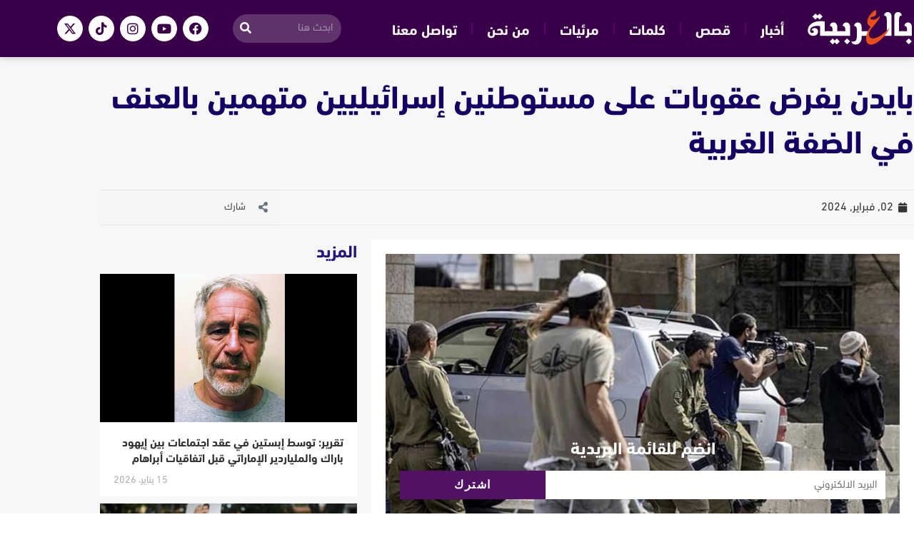

--- FILE ---
content_type: text/html; charset=UTF-8
request_url: https://belarabiyah.com/%D8%A8%D8%A7%D9%8A%D8%AF%D9%86-%D9%8A%D9%81%D8%B1%D8%B6-%D8%B9%D9%82%D9%88%D8%A8%D8%A7%D8%AA-%D8%B9%D9%84%D9%89-%D9%85%D8%B3%D8%AA%D9%88%D8%B7%D9%86%D9%8A%D9%86-%D8%A5%D8%B3%D8%B1%D8%A7%D8%A6%D9%8A/
body_size: 24782
content:
<!DOCTYPE html><html class="html" dir="rtl" lang="ar" prefix="og: https://ogp.me/ns#"><head><meta charset="UTF-8"><link rel="profile" href="https://gmpg.org/xfn/11"><meta name="viewport" content="width=device-width, initial-scale=1"><!-- <link media="all" href="https://belarabiyah.com/wp-content/cache/autoptimize/css/autoptimize_2282a1ef6a6c63322acac437ed576f43.css" rel="stylesheet"> -->
<link rel="stylesheet" type="text/css" href="//belarabiyah.com/wp-content/cache/wpfc-minified/mmovfw1y/hrb6c.css" media="all"/><!-- <link media="screen" href="https://belarabiyah.com/wp-content/cache/autoptimize/css/autoptimize_792f94e5fa1b3fff4355db31a75eeb42.css" rel="stylesheet"> -->
<link rel="stylesheet" type="text/css" href="//belarabiyah.com/wp-content/cache/wpfc-minified/22a2kryz/hd281.css" media="screen"/><title>بايدن يفرض عقوبات على مستوطنين إسرائيليين متهمين بالعنف في الضفة الغربية -بالعربية</title><meta name="description" content="أصدر الرئيس الأمريكي جو بايدن أمراً تنفيذياً يفرض عقوبات على المستوطنين الإسرائيليين الذين يهاجمون الفلسطينيين في الضفة الغربية المحتلة."/><meta name="robots" content="follow, index, max-snippet:-1, max-video-preview:-1, max-image-preview:large"/><link rel="canonical" href="https://belarabiyah.com/%d8%a8%d8%a7%d9%8a%d8%af%d9%86-%d9%8a%d9%81%d8%b1%d8%b6-%d8%b9%d9%82%d9%88%d8%a8%d8%a7%d8%aa-%d8%b9%d9%84%d9%89-%d9%85%d8%b3%d8%aa%d9%88%d8%b7%d9%86%d9%8a%d9%86-%d8%a5%d8%b3%d8%b1%d8%a7%d8%a6%d9%8a/" /><meta property="og:locale" content="ar_AR" /><meta property="og:type" content="article" /><meta property="og:title" content="بايدن يفرض عقوبات على مستوطنين إسرائيليين متهمين بالعنف في الضفة الغربية -بالعربية" /><meta property="og:description" content="أصدر الرئيس الأمريكي جو بايدن أمراً تنفيذياً يفرض عقوبات على المستوطنين الإسرائيليين الذين يهاجمون الفلسطينيين في الضفة الغربية المحتلة." /><meta property="og:url" content="https://belarabiyah.com/%d8%a8%d8%a7%d9%8a%d8%af%d9%86-%d9%8a%d9%81%d8%b1%d8%b6-%d8%b9%d9%82%d9%88%d8%a8%d8%a7%d8%aa-%d8%b9%d9%84%d9%89-%d9%85%d8%b3%d8%aa%d9%88%d8%b7%d9%86%d9%8a%d9%86-%d8%a5%d8%b3%d8%b1%d8%a7%d8%a6%d9%8a/" /><meta property="og:site_name" content="بالعربية" /><meta property="article:publisher" content="https://www.facebook.com/bill.arabiyah" /><meta property="article:tag" content="أخبار" /><meta property="article:tag" content="إسرائيل" /><meta property="article:tag" content="الضفة الغربية" /><meta property="article:tag" content="المستوطنون" /><meta property="article:tag" content="الولايات المتحدة" /><meta property="article:tag" content="بايدن" /><meta property="article:tag" content="عقوبات أمريكية" /><meta property="article:section" content="أخبار" /><meta property="og:image" content="https://belarabiyah.com/wp-content/uploads/2024/02/بايدن-يفرض-عقوبات-على-مستوطنين-إسرائيليين-متهمين-بالعنف-في-الضفة-الغربية.jpg" /><meta property="og:image:secure_url" content="https://belarabiyah.com/wp-content/uploads/2024/02/بايدن-يفرض-عقوبات-على-مستوطنين-إسرائيليين-متهمين-بالعنف-في-الضفة-الغربية.jpg" /><meta property="og:image:width" content="801" /><meta property="og:image:height" content="451" /><meta property="og:image:alt" content="بايدن" /><meta property="og:image:type" content="image/jpeg" /><meta property="article:published_time" content="2024-02-02T21:49:32+03:00" /><meta name="twitter:card" content="summary_large_image" /><meta name="twitter:title" content="بايدن يفرض عقوبات على مستوطنين إسرائيليين متهمين بالعنف في الضفة الغربية -بالعربية" /><meta name="twitter:description" content="أصدر الرئيس الأمريكي جو بايدن أمراً تنفيذياً يفرض عقوبات على المستوطنين الإسرائيليين الذين يهاجمون الفلسطينيين في الضفة الغربية المحتلة." /><meta name="twitter:image" content="https://belarabiyah.com/wp-content/uploads/2024/02/بايدن-يفرض-عقوبات-على-مستوطنين-إسرائيليين-متهمين-بالعنف-في-الضفة-الغربية.jpg" /><meta name="twitter:label1" content="كُتب بواسطة" /><meta name="twitter:data1" content="هيئة التحرير" /><meta name="twitter:label2" content="مدة القراءة" /><meta name="twitter:data2" content="دقيقتين (2)" /> <script type="application/ld+json" class="rank-math-schema">{"@context":"https://schema.org","@graph":[{"@type":"Organization","@id":"https://belarabiyah.com/#organization","name":"\u0628\u0627\u0644\u0639\u0631\u0628\u064a\u0629","url":"https://belarabiyah.com","sameAs":["https://www.facebook.com/bill.arabiyah"]},{"@type":"WebSite","@id":"https://belarabiyah.com/#website","url":"https://belarabiyah.com","name":"\u0628\u0627\u0644\u0639\u0631\u0628\u064a\u0629","publisher":{"@id":"https://belarabiyah.com/#organization"},"inLanguage":"ar"},{"@type":"ImageObject","@id":"https://belarabiyah.com/wp-content/uploads/2024/02/\u0628\u0627\u064a\u062f\u0646-\u064a\u0641\u0631\u0636-\u0639\u0642\u0648\u0628\u0627\u062a-\u0639\u0644\u0649-\u0645\u0633\u062a\u0648\u0637\u0646\u064a\u0646-\u0625\u0633\u0631\u0627\u0626\u064a\u0644\u064a\u064a\u0646-\u0645\u062a\u0647\u0645\u064a\u0646-\u0628\u0627\u0644\u0639\u0646\u0641-\u0641\u064a-\u0627\u0644\u0636\u0641\u0629-\u0627\u0644\u063a\u0631\u0628\u064a\u0629.jpg","url":"https://belarabiyah.com/wp-content/uploads/2024/02/\u0628\u0627\u064a\u062f\u0646-\u064a\u0641\u0631\u0636-\u0639\u0642\u0648\u0628\u0627\u062a-\u0639\u0644\u0649-\u0645\u0633\u062a\u0648\u0637\u0646\u064a\u0646-\u0625\u0633\u0631\u0627\u0626\u064a\u0644\u064a\u064a\u0646-\u0645\u062a\u0647\u0645\u064a\u0646-\u0628\u0627\u0644\u0639\u0646\u0641-\u0641\u064a-\u0627\u0644\u0636\u0641\u0629-\u0627\u0644\u063a\u0631\u0628\u064a\u0629.jpg","width":"801","height":"451","inLanguage":"ar"},{"@type":"BreadcrumbList","@id":"https://belarabiyah.com/%d8%a8%d8%a7%d9%8a%d8%af%d9%86-%d9%8a%d9%81%d8%b1%d8%b6-%d8%b9%d9%82%d9%88%d8%a8%d8%a7%d8%aa-%d8%b9%d9%84%d9%89-%d9%85%d8%b3%d8%aa%d9%88%d8%b7%d9%86%d9%8a%d9%86-%d8%a5%d8%b3%d8%b1%d8%a7%d8%a6%d9%8a/#breadcrumb","itemListElement":[{"@type":"ListItem","position":"1","item":{"@id":"https://belarabiyah.com","name":"\u0628\u0627\u0644\u0639\u0631\u0628\u064a\u0629"}},{"@type":"ListItem","position":"2","item":{"@id":"https://belarabiyah.com/%d8%a3%d8%ae%d8%a8%d8%a7%d8%b1/","name":"\u0623\u062e\u0628\u0627\u0631"}},{"@type":"ListItem","position":"3","item":{"@id":"https://belarabiyah.com/%d8%a8%d8%a7%d9%8a%d8%af%d9%86-%d9%8a%d9%81%d8%b1%d8%b6-%d8%b9%d9%82%d9%88%d8%a8%d8%a7%d8%aa-%d8%b9%d9%84%d9%89-%d9%85%d8%b3%d8%aa%d9%88%d8%b7%d9%86%d9%8a%d9%86-%d8%a5%d8%b3%d8%b1%d8%a7%d8%a6%d9%8a/","name":"\u0628\u0627\u064a\u062f\u0646 \u064a\u0641\u0631\u0636 \u0639\u0642\u0648\u0628\u0627\u062a \u0639\u0644\u0649 \u0645\u0633\u062a\u0648\u0637\u0646\u064a\u0646 \u0625\u0633\u0631\u0627\u0626\u064a\u0644\u064a\u064a\u0646 \u0645\u062a\u0647\u0645\u064a\u0646 \u0628\u0627\u0644\u0639\u0646\u0641 \u0641\u064a \u0627\u0644\u0636\u0641\u0629 \u0627\u0644\u063a\u0631\u0628\u064a\u0629"}}]},{"@type":"WebPage","@id":"https://belarabiyah.com/%d8%a8%d8%a7%d9%8a%d8%af%d9%86-%d9%8a%d9%81%d8%b1%d8%b6-%d8%b9%d9%82%d9%88%d8%a8%d8%a7%d8%aa-%d8%b9%d9%84%d9%89-%d9%85%d8%b3%d8%aa%d9%88%d8%b7%d9%86%d9%8a%d9%86-%d8%a5%d8%b3%d8%b1%d8%a7%d8%a6%d9%8a/#webpage","url":"https://belarabiyah.com/%d8%a8%d8%a7%d9%8a%d8%af%d9%86-%d9%8a%d9%81%d8%b1%d8%b6-%d8%b9%d9%82%d9%88%d8%a8%d8%a7%d8%aa-%d8%b9%d9%84%d9%89-%d9%85%d8%b3%d8%aa%d9%88%d8%b7%d9%86%d9%8a%d9%86-%d8%a5%d8%b3%d8%b1%d8%a7%d8%a6%d9%8a/","name":"\u0628\u0627\u064a\u062f\u0646 \u064a\u0641\u0631\u0636 \u0639\u0642\u0648\u0628\u0627\u062a \u0639\u0644\u0649 \u0645\u0633\u062a\u0648\u0637\u0646\u064a\u0646 \u0625\u0633\u0631\u0627\u0626\u064a\u0644\u064a\u064a\u0646 \u0645\u062a\u0647\u0645\u064a\u0646 \u0628\u0627\u0644\u0639\u0646\u0641 \u0641\u064a \u0627\u0644\u0636\u0641\u0629 \u0627\u0644\u063a\u0631\u0628\u064a\u0629 -\u0628\u0627\u0644\u0639\u0631\u0628\u064a\u0629","datePublished":"2024-02-02T21:49:32+03:00","dateModified":"2024-02-02T21:49:32+03:00","isPartOf":{"@id":"https://belarabiyah.com/#website"},"primaryImageOfPage":{"@id":"https://belarabiyah.com/wp-content/uploads/2024/02/\u0628\u0627\u064a\u062f\u0646-\u064a\u0641\u0631\u0636-\u0639\u0642\u0648\u0628\u0627\u062a-\u0639\u0644\u0649-\u0645\u0633\u062a\u0648\u0637\u0646\u064a\u0646-\u0625\u0633\u0631\u0627\u0626\u064a\u0644\u064a\u064a\u0646-\u0645\u062a\u0647\u0645\u064a\u0646-\u0628\u0627\u0644\u0639\u0646\u0641-\u0641\u064a-\u0627\u0644\u0636\u0641\u0629-\u0627\u0644\u063a\u0631\u0628\u064a\u0629.jpg"},"inLanguage":"ar","breadcrumb":{"@id":"https://belarabiyah.com/%d8%a8%d8%a7%d9%8a%d8%af%d9%86-%d9%8a%d9%81%d8%b1%d8%b6-%d8%b9%d9%82%d9%88%d8%a8%d8%a7%d8%aa-%d8%b9%d9%84%d9%89-%d9%85%d8%b3%d8%aa%d9%88%d8%b7%d9%86%d9%8a%d9%86-%d8%a5%d8%b3%d8%b1%d8%a7%d8%a6%d9%8a/#breadcrumb"}},{"@type":"Person","@id":"https://belarabiyah.com/author/belarabiyaa/","name":"\u0647\u064a\u0626\u0629 \u0627\u0644\u062a\u062d\u0631\u064a\u0631","url":"https://belarabiyah.com/author/belarabiyaa/","image":{"@type":"ImageObject","@id":"https://secure.gravatar.com/avatar/8cf23c0745ab06d92054ad3474600fccb49735923857986266745ec36e9fd3e8?s=96&amp;d=mm&amp;r=g","url":"https://secure.gravatar.com/avatar/8cf23c0745ab06d92054ad3474600fccb49735923857986266745ec36e9fd3e8?s=96&amp;d=mm&amp;r=g","caption":"\u0647\u064a\u0626\u0629 \u0627\u0644\u062a\u062d\u0631\u064a\u0631","inLanguage":"ar"},"worksFor":{"@id":"https://belarabiyah.com/#organization"}},{"@type":"NewsArticle","headline":"\u0628\u0627\u064a\u062f\u0646 \u064a\u0641\u0631\u0636 \u0639\u0642\u0648\u0628\u0627\u062a \u0639\u0644\u0649 \u0645\u0633\u062a\u0648\u0637\u0646\u064a\u0646 \u0625\u0633\u0631\u0627\u0626\u064a\u0644\u064a\u064a\u0646 \u0645\u062a\u0647\u0645\u064a\u0646 \u0628\u0627\u0644\u0639\u0646\u0641 \u0641\u064a \u0627\u0644\u0636\u0641\u0629 \u0627\u0644\u063a\u0631\u0628\u064a\u0629 -\u0628\u0627\u0644\u0639\u0631\u0628\u064a\u0629","keywords":"\u0628\u0627\u064a\u062f\u0646","datePublished":"2024-02-02T21:49:32+03:00","dateModified":"2024-02-02T21:49:32+03:00","articleSection":"\u0623\u062e\u0628\u0627\u0631","author":{"@id":"https://belarabiyah.com/author/belarabiyaa/","name":"\u0647\u064a\u0626\u0629 \u0627\u0644\u062a\u062d\u0631\u064a\u0631"},"publisher":{"@id":"https://belarabiyah.com/#organization"},"description":"\u0623\u0635\u062f\u0631 \u0627\u0644\u0631\u0626\u064a\u0633 \u0627\u0644\u0623\u0645\u0631\u064a\u0643\u064a \u062c\u0648 \u0628\u0627\u064a\u062f\u0646 \u0623\u0645\u0631\u0627\u064b \u062a\u0646\u0641\u064a\u0630\u064a\u0627\u064b \u064a\u0641\u0631\u0636 \u0639\u0642\u0648\u0628\u0627\u062a \u0639\u0644\u0649 \u0627\u0644\u0645\u0633\u062a\u0648\u0637\u0646\u064a\u0646 \u0627\u0644\u0625\u0633\u0631\u0627\u0626\u064a\u0644\u064a\u064a\u0646 \u0627\u0644\u0630\u064a\u0646 \u064a\u0647\u0627\u062c\u0645\u0648\u0646 \u0627\u0644\u0641\u0644\u0633\u0637\u064a\u0646\u064a\u064a\u0646 \u0641\u064a \u0627\u0644\u0636\u0641\u0629 \u0627\u0644\u063a\u0631\u0628\u064a\u0629 \u0627\u0644\u0645\u062d\u062a\u0644\u0629.","name":"\u0628\u0627\u064a\u062f\u0646 \u064a\u0641\u0631\u0636 \u0639\u0642\u0648\u0628\u0627\u062a \u0639\u0644\u0649 \u0645\u0633\u062a\u0648\u0637\u0646\u064a\u0646 \u0625\u0633\u0631\u0627\u0626\u064a\u0644\u064a\u064a\u0646 \u0645\u062a\u0647\u0645\u064a\u0646 \u0628\u0627\u0644\u0639\u0646\u0641 \u0641\u064a \u0627\u0644\u0636\u0641\u0629 \u0627\u0644\u063a\u0631\u0628\u064a\u0629 -\u0628\u0627\u0644\u0639\u0631\u0628\u064a\u0629","@id":"https://belarabiyah.com/%d8%a8%d8%a7%d9%8a%d8%af%d9%86-%d9%8a%d9%81%d8%b1%d8%b6-%d8%b9%d9%82%d9%88%d8%a8%d8%a7%d8%aa-%d8%b9%d9%84%d9%89-%d9%85%d8%b3%d8%aa%d9%88%d8%b7%d9%86%d9%8a%d9%86-%d8%a5%d8%b3%d8%b1%d8%a7%d8%a6%d9%8a/#richSnippet","isPartOf":{"@id":"https://belarabiyah.com/%d8%a8%d8%a7%d9%8a%d8%af%d9%86-%d9%8a%d9%81%d8%b1%d8%b6-%d8%b9%d9%82%d9%88%d8%a8%d8%a7%d8%aa-%d8%b9%d9%84%d9%89-%d9%85%d8%b3%d8%aa%d9%88%d8%b7%d9%86%d9%8a%d9%86-%d8%a5%d8%b3%d8%b1%d8%a7%d8%a6%d9%8a/#webpage"},"image":{"@id":"https://belarabiyah.com/wp-content/uploads/2024/02/\u0628\u0627\u064a\u062f\u0646-\u064a\u0641\u0631\u0636-\u0639\u0642\u0648\u0628\u0627\u062a-\u0639\u0644\u0649-\u0645\u0633\u062a\u0648\u0637\u0646\u064a\u0646-\u0625\u0633\u0631\u0627\u0626\u064a\u0644\u064a\u064a\u0646-\u0645\u062a\u0647\u0645\u064a\u0646-\u0628\u0627\u0644\u0639\u0646\u0641-\u0641\u064a-\u0627\u0644\u0636\u0641\u0629-\u0627\u0644\u063a\u0631\u0628\u064a\u0629.jpg"},"inLanguage":"ar","mainEntityOfPage":{"@id":"https://belarabiyah.com/%d8%a8%d8%a7%d9%8a%d8%af%d9%86-%d9%8a%d9%81%d8%b1%d8%b6-%d8%b9%d9%82%d9%88%d8%a8%d8%a7%d8%aa-%d8%b9%d9%84%d9%89-%d9%85%d8%b3%d8%aa%d9%88%d8%b7%d9%86%d9%8a%d9%86-%d8%a5%d8%b3%d8%b1%d8%a7%d8%a6%d9%8a/#webpage"}}]}</script> <link rel='dns-prefetch' href='//cdnjs.cloudflare.com' /><link rel="alternate" type="application/rss+xml" title="بالعربية &laquo; الخلاصة" href="https://belarabiyah.com/feed/" /><link rel="alternate" type="application/rss+xml" title="بالعربية &laquo; خلاصة التعليقات" href="https://belarabiyah.com/comments/feed/" /><link rel="alternate" title="oEmbed (JSON)" type="application/json+oembed" href="https://belarabiyah.com/wp-json/oembed/1.0/embed?url=https%3A%2F%2Fbelarabiyah.com%2F%25d8%25a8%25d8%25a7%25d9%258a%25d8%25af%25d9%2586-%25d9%258a%25d9%2581%25d8%25b1%25d8%25b6-%25d8%25b9%25d9%2582%25d9%2588%25d8%25a8%25d8%25a7%25d8%25aa-%25d8%25b9%25d9%2584%25d9%2589-%25d9%2585%25d8%25b3%25d8%25aa%25d9%2588%25d8%25b7%25d9%2586%25d9%258a%25d9%2586-%25d8%25a5%25d8%25b3%25d8%25b1%25d8%25a7%25d8%25a6%25d9%258a%2F" /><link rel="alternate" title="oEmbed (XML)" type="text/xml+oembed" href="https://belarabiyah.com/wp-json/oembed/1.0/embed?url=https%3A%2F%2Fbelarabiyah.com%2F%25d8%25a8%25d8%25a7%25d9%258a%25d8%25af%25d9%2586-%25d9%258a%25d9%2581%25d8%25b1%25d8%25b6-%25d8%25b9%25d9%2582%25d9%2588%25d8%25a8%25d8%25a7%25d8%25aa-%25d8%25b9%25d9%2584%25d9%2589-%25d9%2585%25d8%25b3%25d8%25aa%25d9%2588%25d8%25b7%25d9%2586%25d9%258a%25d9%2586-%25d8%25a5%25d8%25b3%25d8%25b1%25d8%25a7%25d8%25a6%25d9%258a%2F&#038;format=xml" /><!-- <link rel='stylesheet' id='elementor-post-4-css' href='https://belarabiyah.com/wp-content/cache/autoptimize/css/autoptimize_single_13d90136592a1257fb4f93b2b87955b4.css?ver=1768968916' media='all' /> --><!-- <link rel='stylesheet' id='elementor-post-29-css' href='https://belarabiyah.com/wp-content/cache/autoptimize/css/autoptimize_single_b147013425890cb93369f727d4ffd096.css?ver=1768968917' media='all' /> --><!-- <link rel='stylesheet' id='elementor-post-189-css' href='https://belarabiyah.com/wp-content/cache/autoptimize/css/autoptimize_single_757025f9646147a9d404c62432cf395f.css?ver=1768968917' media='all' /> --><!-- <link rel='stylesheet' id='elementor-post-314-css' href='https://belarabiyah.com/wp-content/cache/autoptimize/css/autoptimize_single_5203af0f86f8f43b1c435182eab7adae.css?ver=1768968937' media='all' /> -->
<link rel="stylesheet" type="text/css" href="//belarabiyah.com/wp-content/cache/wpfc-minified/87vc5zv1/hd2a9.css" media="all"/> <script src='//belarabiyah.com/wp-content/cache/wpfc-minified/lnu54oo4/hd281.js' type="text/javascript"></script>
<!-- <script defer src="https://belarabiyah.com/wp-content/cache/autoptimize/js/autoptimize_single_6c2415bb2ca735ddb81a8716b63dd882.js?ver=1.2.11" id="widget-js-js"></script> --> <!-- <script src="https://belarabiyah.com/wp-includes/js/jquery/jquery.min.js?ver=3.7.1" id="jquery-core-js"></script> --> <!-- <script defer src="https://belarabiyah.com/wp-includes/js/jquery/jquery-migrate.min.js?ver=3.4.1" id="jquery-migrate-js"></script> --> <link rel="https://api.w.org/" href="https://belarabiyah.com/wp-json/" /><link rel="alternate" title="JSON" type="application/json" href="https://belarabiyah.com/wp-json/wp/v2/posts/17664" /><link rel="EditURI" type="application/rsd+xml" title="RSD" href="https://belarabiyah.com/xmlrpc.php?rsd" /><meta name="generator" content="WordPress 6.9" /><link rel='shortlink' href='https://belarabiyah.com/?p=17664' /><meta name="generator" content="Elementor 3.34.2; features: additional_custom_breakpoints; settings: css_print_method-external, google_font-enabled, font_display-swap"><link rel="icon" href="https://belarabiyah.com/wp-content/uploads/2023/01/cropped-بالعربية-ايقون-32x32.png" sizes="32x32" /><link rel="icon" href="https://belarabiyah.com/wp-content/uploads/2023/01/cropped-بالعربية-ايقون-192x192.png" sizes="192x192" /><link rel="apple-touch-icon" href="https://belarabiyah.com/wp-content/uploads/2023/01/cropped-بالعربية-ايقون-180x180.png" /><meta name="msapplication-TileImage" content="https://belarabiyah.com/wp-content/uploads/2023/01/cropped-بالعربية-ايقون-270x270.png" /> <noscript><style id="rocket-lazyload-nojs-css">.rll-youtube-player,[data-lazy-src]{display:none !important}</style></noscript>  <script defer src="[data-uri]"></script>    <script defer src="https://www.googletagmanager.com/gtag/js?id=G-4YE2VZ12TM"></script> <script defer src="[data-uri]"></script> </head><body class="rtl wp-singular post-template-default single single-post postid-17664 single-format-standard wp-embed-responsive wp-theme-oceanwp oceanwp-theme dropdown-mobile no-header-border default-breakpoint has-sidebar content-right-sidebar post-in-category-%d8%a3%d8%ae%d8%a8%d8%a7%d8%b1 page-header-disabled elementor-default elementor-template-full-width elementor-kit-4 elementor-page-314" itemscope="itemscope" itemtype="https://schema.org/Article"><div id="outer-wrap" class="site clr"> <a class="skip-link screen-reader-text" href="#main">Skip to content</a><div id="wrap" class="clr"><header id="site-header" class="clr" data-height="74" itemscope="itemscope" itemtype="https://schema.org/WPHeader" role="banner"><header data-elementor-type="header" data-elementor-id="29" class="elementor elementor-29 elementor-location-header" data-elementor-post-type="elementor_library"><section class="elementor-section elementor-top-section elementor-element elementor-element-51a5f367 elementor-section-height-min-height elementor-section-content-middle elementor-hidden-tablet elementor-hidden-mobile elementor-section-boxed elementor-section-height-default elementor-section-items-middle" data-id="51a5f367" data-element_type="section" data-settings="{&quot;background_background&quot;:&quot;classic&quot;,&quot;sticky&quot;:&quot;top&quot;,&quot;sticky_on&quot;:[&quot;desktop&quot;,&quot;tablet&quot;,&quot;mobile&quot;],&quot;sticky_offset&quot;:0,&quot;sticky_effects_offset&quot;:0,&quot;sticky_anchor_link_offset&quot;:0}"><div class="elementor-container elementor-column-gap-default"><div class="elementor-column elementor-col-25 elementor-top-column elementor-element elementor-element-19f8eb6f" data-id="19f8eb6f" data-element_type="column"><div class="elementor-widget-wrap elementor-element-populated"><div class="elementor-element elementor-element-6c979845 elementor-widget elementor-widget-image" data-id="6c979845" data-element_type="widget" data-widget_type="image.default"><div class="elementor-widget-container"> <a href="https://belarabiyah.com"> <img fetchpriority="high" width="1182" height="421" src="data:image/svg+xml,%3Csvg%20xmlns='http://www.w3.org/2000/svg'%20viewBox='0%200%201182%20421'%3E%3C/svg%3E" class="attachment-full size-full wp-image-2586" alt="wp-admin/post.php?post=2078&amp;action=elementor#" data-lazy-src="https://belarabiyah.com/wp-content/uploads/2022/12/بالعربية-2.svg" /><noscript><img fetchpriority="high" width="1182" height="421" src="https://belarabiyah.com/wp-content/uploads/2022/12/بالعربية-2.svg" class="attachment-full size-full wp-image-2586" alt="wp-admin/post.php?post=2078&amp;action=elementor#" /></noscript> </a></div></div></div></div><div class="elementor-column elementor-col-25 elementor-top-column elementor-element elementor-element-6782b87d elementor-hidden-mobile" data-id="6782b87d" data-element_type="column"><div class="elementor-widget-wrap elementor-element-populated"><div class="elementor-element elementor-element-a247d01 elementor-nav-menu--dropdown-tablet elementor-nav-menu__text-align-aside elementor-nav-menu--toggle elementor-nav-menu--burger elementor-widget elementor-widget-nav-menu" data-id="a247d01" data-element_type="widget" data-settings="{&quot;layout&quot;:&quot;horizontal&quot;,&quot;submenu_icon&quot;:{&quot;value&quot;:&quot;&lt;i class=\&quot;fas fa-caret-down\&quot; aria-hidden=\&quot;true\&quot;&gt;&lt;\/i&gt;&quot;,&quot;library&quot;:&quot;fa-solid&quot;},&quot;toggle&quot;:&quot;burger&quot;}" data-widget_type="nav-menu.default"><div class="elementor-widget-container"><nav aria-label="Menu" class="elementor-nav-menu--main elementor-nav-menu__container elementor-nav-menu--layout-horizontal e--pointer-background e--animation-fade"><ul id="menu-1-a247d01" class="elementor-nav-menu"><li class="menu-item menu-item-type-post_type menu-item-object-page menu-item-2809"><a href="https://belarabiyah.com/allnews/" class="elementor-item">أخبار</a></li><li class="menu-item menu-item-type-post_type menu-item-object-page menu-item-2790"><a href="https://belarabiyah.com/allstory/" class="elementor-item">قصص</a></li><li class="menu-item menu-item-type-post_type menu-item-object-page menu-item-2791"><a href="https://belarabiyah.com/words/" class="elementor-item">كلمات</a></li><li class="menu-item menu-item-type-post_type menu-item-object-page menu-item-2808"><a href="https://belarabiyah.com/video/" class="elementor-item">مرئيات</a></li><li class="menu-item menu-item-type-post_type menu-item-object-page menu-item-49"><a href="https://belarabiyah.com/about/" class="elementor-item">من نحن</a></li><li class="menu-item menu-item-type-post_type menu-item-object-page menu-item-66"><a href="https://belarabiyah.com/contact/" class="elementor-item">تواصل معنا</a></li></ul></nav><div class="elementor-menu-toggle" role="button" tabindex="0" aria-label="Menu Toggle" aria-expanded="false"> <i aria-hidden="true" role="presentation" class="elementor-menu-toggle__icon--open eicon-menu-bar"></i><i aria-hidden="true" role="presentation" class="elementor-menu-toggle__icon--close eicon-close"></i></div><nav class="elementor-nav-menu--dropdown elementor-nav-menu__container" aria-hidden="true"><ul id="menu-2-a247d01" class="elementor-nav-menu"><li class="menu-item menu-item-type-post_type menu-item-object-page menu-item-2809"><a href="https://belarabiyah.com/allnews/" class="elementor-item" tabindex="-1">أخبار</a></li><li class="menu-item menu-item-type-post_type menu-item-object-page menu-item-2790"><a href="https://belarabiyah.com/allstory/" class="elementor-item" tabindex="-1">قصص</a></li><li class="menu-item menu-item-type-post_type menu-item-object-page menu-item-2791"><a href="https://belarabiyah.com/words/" class="elementor-item" tabindex="-1">كلمات</a></li><li class="menu-item menu-item-type-post_type menu-item-object-page menu-item-2808"><a href="https://belarabiyah.com/video/" class="elementor-item" tabindex="-1">مرئيات</a></li><li class="menu-item menu-item-type-post_type menu-item-object-page menu-item-49"><a href="https://belarabiyah.com/about/" class="elementor-item" tabindex="-1">من نحن</a></li><li class="menu-item menu-item-type-post_type menu-item-object-page menu-item-66"><a href="https://belarabiyah.com/contact/" class="elementor-item" tabindex="-1">تواصل معنا</a></li></ul></nav></div></div></div></div><div class="elementor-column elementor-col-25 elementor-top-column elementor-element elementor-element-ed751f1 elementor-hidden-mobile" data-id="ed751f1" data-element_type="column"><div class="elementor-widget-wrap elementor-element-populated"><div class="elementor-element elementor-element-c3a87cf elementor-search-form--skin-classic elementor-search-form--button-type-icon elementor-search-form--icon-search elementor-widget elementor-widget-search-form" data-id="c3a87cf" data-element_type="widget" data-settings="{&quot;skin&quot;:&quot;classic&quot;}" data-widget_type="search-form.default"><div class="elementor-widget-container"> <search role="search"><form class="elementor-search-form" action="https://belarabiyah.com" method="get"><div class="elementor-search-form__container"> <label class="elementor-screen-only" for="elementor-search-form-c3a87cf">Search</label> <input id="elementor-search-form-c3a87cf" placeholder="ابحث هنا" class="elementor-search-form__input" type="search" name="s" value=""> <button class="elementor-search-form__submit" type="submit" aria-label="Search"> <i aria-hidden="true" class="fas fa-search"></i> </button></div></form> </search></div></div></div></div><div class="elementor-column elementor-col-25 elementor-top-column elementor-element elementor-element-2ff00cd elementor-hidden-mobile" data-id="2ff00cd" data-element_type="column"><div class="elementor-widget-wrap elementor-element-populated"><div class="elementor-element elementor-element-9ebbd19 elementor-shape-circle e-grid-align-left elementor-grid-0 elementor-widget elementor-widget-social-icons" data-id="9ebbd19" data-element_type="widget" data-widget_type="social-icons.default"><div class="elementor-widget-container"><div class="elementor-social-icons-wrapper elementor-grid" role="list"> <span class="elementor-grid-item" role="listitem"> <a class="elementor-icon elementor-social-icon elementor-social-icon-facebook elementor-repeater-item-069a3fe" href="https://www.facebook.com/bel.arabiyah/" target="_blank"> <span class="elementor-screen-only">Facebook</span> <i aria-hidden="true" class="fab fa-facebook"></i> </a> </span> <span class="elementor-grid-item" role="listitem"> <a class="elementor-icon elementor-social-icon elementor-social-icon-youtube elementor-repeater-item-9bd207f" href="https://www.youtube.com/@bel.arabiyah" target="_blank"> <span class="elementor-screen-only">Youtube</span> <i aria-hidden="true" class="fab fa-youtube"></i> </a> </span> <span class="elementor-grid-item" role="listitem"> <a class="elementor-icon elementor-social-icon elementor-social-icon-instagram elementor-repeater-item-00ea869" href="https://www.instagram.com/bel.arabiyah/" target="_blank"> <span class="elementor-screen-only">Instagram</span> <i aria-hidden="true" class="fab fa-instagram"></i> </a> </span> <span class="elementor-grid-item" role="listitem"> <a class="elementor-icon elementor-social-icon elementor-social-icon-tiktok elementor-repeater-item-a866e50" href="https://www.tiktok.com/@bel.arabiyah" target="_blank"> <span class="elementor-screen-only">Tiktok</span> <i aria-hidden="true" class="fab fa-tiktok"></i> </a> </span> <span class="elementor-grid-item" role="listitem"> <a class="elementor-icon elementor-social-icon elementor-social-icon-x-twitter elementor-repeater-item-d05f481" href="https://twitter.com/belarabiyah" target="_blank"> <span class="elementor-screen-only">X-twitter</span> <i aria-hidden="true" class="fab fa-x-twitter"></i> </a> </span></div></div></div></div></div></div></section><section class="elementor-section elementor-top-section elementor-element elementor-element-0668c92 elementor-hidden-desktop elementor-section-boxed elementor-section-height-default elementor-section-height-default" data-id="0668c92" data-element_type="section" data-settings="{&quot;background_background&quot;:&quot;classic&quot;}"><div class="elementor-background-overlay"></div><div class="elementor-container elementor-column-gap-default"><div class="elementor-column elementor-col-100 elementor-top-column elementor-element elementor-element-b04934c" data-id="b04934c" data-element_type="column" data-settings="{&quot;background_background&quot;:&quot;classic&quot;}"><div class="elementor-widget-wrap elementor-element-populated"><section class="elementor-section elementor-inner-section elementor-element elementor-element-950f036 elementor-section-height-min-height elementor-section-boxed elementor-section-height-default" data-id="950f036" data-element_type="section" data-settings="{&quot;background_background&quot;:&quot;classic&quot;,&quot;sticky&quot;:&quot;top&quot;,&quot;sticky_on&quot;:[&quot;desktop&quot;,&quot;tablet&quot;,&quot;mobile&quot;],&quot;sticky_offset&quot;:0,&quot;sticky_effects_offset&quot;:0,&quot;sticky_anchor_link_offset&quot;:0}"><div class="elementor-background-overlay"></div><div class="elementor-container elementor-column-gap-default"><div class="elementor-column elementor-col-33 elementor-inner-column elementor-element elementor-element-5a4f75b" data-id="5a4f75b" data-element_type="column"><div class="elementor-widget-wrap elementor-element-populated"><div class="elementor-element elementor-element-7a4b661 elementor-widget elementor-widget-image" data-id="7a4b661" data-element_type="widget" data-widget_type="image.default"><div class="elementor-widget-container"> <a href="https://belarabiyah.com"> <img width="1024" height="365" src="data:image/svg+xml,%3Csvg%20xmlns='http://www.w3.org/2000/svg'%20viewBox='0%200%201024%20365'%3E%3C/svg%3E" class="attachment-large size-large wp-image-2589" alt="بالعربية bilarabiyah" data-lazy-src="https://belarabiyah.com/wp-content/uploads/2022/12/بالعربية-bilarabiyah-1.svg" /><noscript><img width="1024" height="365" src="https://belarabiyah.com/wp-content/uploads/2022/12/بالعربية-bilarabiyah-1.svg" class="attachment-large size-large wp-image-2589" alt="بالعربية bilarabiyah" /></noscript> </a></div></div></div></div><div class="elementor-column elementor-col-33 elementor-inner-column elementor-element elementor-element-592bee2" data-id="592bee2" data-element_type="column" data-settings="{&quot;background_background&quot;:&quot;classic&quot;}"><div class="elementor-widget-wrap elementor-element-populated"><div class="elementor-element elementor-element-c95972f elementor-nav-menu__align-justify elementor-nav-menu--stretch elementor-nav-menu--dropdown-tablet elementor-nav-menu__text-align-aside elementor-nav-menu--toggle elementor-nav-menu--burger elementor-widget elementor-widget-nav-menu" data-id="c95972f" data-element_type="widget" data-settings="{&quot;full_width&quot;:&quot;stretch&quot;,&quot;submenu_icon&quot;:{&quot;value&quot;:&quot;&lt;i class=\&quot;\&quot; aria-hidden=\&quot;true\&quot;&gt;&lt;\/i&gt;&quot;,&quot;library&quot;:&quot;&quot;},&quot;layout&quot;:&quot;horizontal&quot;,&quot;toggle&quot;:&quot;burger&quot;}" data-widget_type="nav-menu.default"><div class="elementor-widget-container"><nav aria-label="Menu" class="elementor-nav-menu--main elementor-nav-menu__container elementor-nav-menu--layout-horizontal e--pointer-underline e--animation-fade"><ul id="menu-1-c95972f" class="elementor-nav-menu"><li class="menu-item menu-item-type-post_type menu-item-object-page menu-item-2809"><a href="https://belarabiyah.com/allnews/" class="elementor-item">أخبار</a></li><li class="menu-item menu-item-type-post_type menu-item-object-page menu-item-2790"><a href="https://belarabiyah.com/allstory/" class="elementor-item">قصص</a></li><li class="menu-item menu-item-type-post_type menu-item-object-page menu-item-2791"><a href="https://belarabiyah.com/words/" class="elementor-item">كلمات</a></li><li class="menu-item menu-item-type-post_type menu-item-object-page menu-item-2808"><a href="https://belarabiyah.com/video/" class="elementor-item">مرئيات</a></li><li class="menu-item menu-item-type-post_type menu-item-object-page menu-item-49"><a href="https://belarabiyah.com/about/" class="elementor-item">من نحن</a></li><li class="menu-item menu-item-type-post_type menu-item-object-page menu-item-66"><a href="https://belarabiyah.com/contact/" class="elementor-item">تواصل معنا</a></li></ul></nav><div class="elementor-menu-toggle" role="button" tabindex="0" aria-label="Menu Toggle" aria-expanded="false"> <i aria-hidden="true" role="presentation" class="elementor-menu-toggle__icon--open eicon-menu-bar"></i><i aria-hidden="true" role="presentation" class="elementor-menu-toggle__icon--close eicon-close"></i></div><nav class="elementor-nav-menu--dropdown elementor-nav-menu__container" aria-hidden="true"><ul id="menu-2-c95972f" class="elementor-nav-menu"><li class="menu-item menu-item-type-post_type menu-item-object-page menu-item-2809"><a href="https://belarabiyah.com/allnews/" class="elementor-item" tabindex="-1">أخبار</a></li><li class="menu-item menu-item-type-post_type menu-item-object-page menu-item-2790"><a href="https://belarabiyah.com/allstory/" class="elementor-item" tabindex="-1">قصص</a></li><li class="menu-item menu-item-type-post_type menu-item-object-page menu-item-2791"><a href="https://belarabiyah.com/words/" class="elementor-item" tabindex="-1">كلمات</a></li><li class="menu-item menu-item-type-post_type menu-item-object-page menu-item-2808"><a href="https://belarabiyah.com/video/" class="elementor-item" tabindex="-1">مرئيات</a></li><li class="menu-item menu-item-type-post_type menu-item-object-page menu-item-49"><a href="https://belarabiyah.com/about/" class="elementor-item" tabindex="-1">من نحن</a></li><li class="menu-item menu-item-type-post_type menu-item-object-page menu-item-66"><a href="https://belarabiyah.com/contact/" class="elementor-item" tabindex="-1">تواصل معنا</a></li></ul></nav></div></div></div></div><div class="elementor-column elementor-col-33 elementor-inner-column elementor-element elementor-element-6e41c5d" data-id="6e41c5d" data-element_type="column" data-settings="{&quot;background_background&quot;:&quot;classic&quot;}"><div class="elementor-widget-wrap elementor-element-populated"><div class="elementor-element elementor-element-624f757 elementor-search-form--skin-full_screen elementor-widget elementor-widget-search-form" data-id="624f757" data-element_type="widget" data-settings="{&quot;skin&quot;:&quot;full_screen&quot;}" data-widget_type="search-form.default"><div class="elementor-widget-container"> <search role="search"><form class="elementor-search-form" action="https://belarabiyah.com" method="get"><div class="elementor-search-form__toggle" role="button" tabindex="0" aria-label="Search"> <i aria-hidden="true" class="fas fa-search"></i></div><div class="elementor-search-form__container"> <label class="elementor-screen-only" for="elementor-search-form-624f757">Search</label> <input id="elementor-search-form-624f757" placeholder="Search..." class="elementor-search-form__input" type="search" name="s" value=""><div class="dialog-lightbox-close-button dialog-close-button" role="button" tabindex="0" aria-label="Close this search box."> <i aria-hidden="true" class="eicon-close"></i></div></div></form> </search></div></div></div></div></div></section><section class="elementor-section elementor-inner-section elementor-element elementor-element-07372b9 elementor-section-full_width elementor-section-height-default elementor-section-height-default" data-id="07372b9" data-element_type="section" data-settings="{&quot;background_background&quot;:&quot;classic&quot;}"><div class="elementor-container elementor-column-gap-default"><div class="elementor-column elementor-col-50 elementor-inner-column elementor-element elementor-element-7f9b516" data-id="7f9b516" data-element_type="column"><div class="elementor-widget-wrap elementor-element-populated"><div class="elementor-element elementor-element-a81c630 elementor-nav-menu__align-justify elementor-nav-menu--dropdown-none elementor-widget elementor-widget-nav-menu" data-id="a81c630" data-element_type="widget" data-settings="{&quot;submenu_icon&quot;:{&quot;value&quot;:&quot;&lt;i class=\&quot;\&quot; aria-hidden=\&quot;true\&quot;&gt;&lt;\/i&gt;&quot;,&quot;library&quot;:&quot;&quot;},&quot;layout&quot;:&quot;horizontal&quot;}" data-widget_type="nav-menu.default"><div class="elementor-widget-container"><nav aria-label="Menu" class="elementor-nav-menu--main elementor-nav-menu__container elementor-nav-menu--layout-horizontal e--pointer-underline e--animation-fade"><ul id="menu-1-a81c630" class="elementor-nav-menu"><li class="menu-item menu-item-type-post_type menu-item-object-page menu-item-3373"><a href="https://belarabiyah.com/allnews/" class="elementor-item">أخبار</a></li><li class="menu-item menu-item-type-post_type menu-item-object-page menu-item-3375"><a href="https://belarabiyah.com/allstory/" class="elementor-item">قصص</a></li><li class="menu-item menu-item-type-post_type menu-item-object-page menu-item-3376"><a href="https://belarabiyah.com/words/" class="elementor-item">كلمات</a></li><li class="menu-item menu-item-type-post_type menu-item-object-page menu-item-3374"><a href="https://belarabiyah.com/video/" class="elementor-item">مرئيات</a></li></ul></nav><nav class="elementor-nav-menu--dropdown elementor-nav-menu__container" aria-hidden="true"><ul id="menu-2-a81c630" class="elementor-nav-menu"><li class="menu-item menu-item-type-post_type menu-item-object-page menu-item-3373"><a href="https://belarabiyah.com/allnews/" class="elementor-item" tabindex="-1">أخبار</a></li><li class="menu-item menu-item-type-post_type menu-item-object-page menu-item-3375"><a href="https://belarabiyah.com/allstory/" class="elementor-item" tabindex="-1">قصص</a></li><li class="menu-item menu-item-type-post_type menu-item-object-page menu-item-3376"><a href="https://belarabiyah.com/words/" class="elementor-item" tabindex="-1">كلمات</a></li><li class="menu-item menu-item-type-post_type menu-item-object-page menu-item-3374"><a href="https://belarabiyah.com/video/" class="elementor-item" tabindex="-1">مرئيات</a></li></ul></nav></div></div></div></div><div class="elementor-column elementor-col-50 elementor-inner-column elementor-element elementor-element-27e5cd4" data-id="27e5cd4" data-element_type="column"><div class="elementor-widget-wrap elementor-element-populated"><div class="elementor-element elementor-element-f311a93 e-grid-align-mobile-left e-grid-align-tablet-left elementor-shape-rounded elementor-grid-0 e-grid-align-center elementor-widget elementor-widget-social-icons" data-id="f311a93" data-element_type="widget" data-widget_type="social-icons.default"><div class="elementor-widget-container"><div class="elementor-social-icons-wrapper elementor-grid" role="list"> <span class="elementor-grid-item" role="listitem"> <a class="elementor-icon elementor-social-icon elementor-social-icon-facebook elementor-repeater-item-f955a3e" href="https://www.facebook.com/bel.arabiyah/" target="_blank"> <span class="elementor-screen-only">Facebook</span> <i aria-hidden="true" class="fab fa-facebook"></i> </a> </span> <span class="elementor-grid-item" role="listitem"> <a class="elementor-icon elementor-social-icon elementor-social-icon-youtube elementor-repeater-item-bdca5f7" href="https://www.youtube.com/@bel.arabiyah" target="_blank"> <span class="elementor-screen-only">Youtube</span> <i aria-hidden="true" class="fab fa-youtube"></i> </a> </span> <span class="elementor-grid-item" role="listitem"> <a class="elementor-icon elementor-social-icon elementor-social-icon-instagram elementor-repeater-item-11c968a" href="https://www.instagram.com/bel.arabiyah/" target="_blank"> <span class="elementor-screen-only">Instagram</span> <i aria-hidden="true" class="fab fa-instagram"></i> </a> </span> <span class="elementor-grid-item" role="listitem"> <a class="elementor-icon elementor-social-icon elementor-social-icon-tiktok elementor-repeater-item-dcef151" href="https://www.tiktok.com/@bel.arabiyah" target="_blank"> <span class="elementor-screen-only">Tiktok</span> <i aria-hidden="true" class="fab fa-tiktok"></i> </a> </span> <span class="elementor-grid-item" role="listitem"> <a class="elementor-icon elementor-social-icon elementor-social-icon-x-twitter elementor-repeater-item-d0aefac" href="https://twitter.com/belarabiyah" target="_blank"> <span class="elementor-screen-only">X-twitter</span> <i aria-hidden="true" class="fab fa-x-twitter"></i> </a> </span> <span class="elementor-grid-item" role="listitem"> <a class="elementor-icon elementor-social-icon elementor-social-icon-rss elementor-repeater-item-52f9178" href="https://belarabiyah.com/feed" target="_blank"> <span class="elementor-screen-only">Rss</span> <i aria-hidden="true" class="fas fa-rss"></i> </a> </span></div></div></div></div></div></div></section></div></div></div></section></header></header><main id="main" class="site-main clr"  role="main"> <noscript><iframe src="https://www.googletagmanager.com/ns.html?id=GTM-KJVPJDG"
height="0" width="0" style="display:none;visibility:hidden"></iframe></noscript><div data-elementor-type="single-post" data-elementor-id="314" class="elementor elementor-314 elementor-location-single post-17664 post type-post status-publish format-standard has-post-thumbnail hentry category-3 tag-56 tag-19 tag-105 tag-1130 tag-75 tag-366 tag-810 entry has-media" data-elementor-post-type="elementor_library"><section class="elementor-section elementor-top-section elementor-element elementor-element-3de7ecf elementor-section-boxed elementor-section-height-default elementor-section-height-default" data-id="3de7ecf" data-element_type="section" data-settings="{&quot;background_background&quot;:&quot;classic&quot;}"><div class="elementor-container elementor-column-gap-default"><div class="elementor-column elementor-col-100 elementor-top-column elementor-element elementor-element-f6ab378" data-id="f6ab378" data-element_type="column"><div class="elementor-widget-wrap elementor-element-populated"><div class="elementor-element elementor-element-a136981 elementor-widget elementor-widget-theme-post-title elementor-page-title elementor-widget-heading" data-id="a136981" data-element_type="widget" data-widget_type="theme-post-title.default"><div class="elementor-widget-container"><h1 class="elementor-heading-title elementor-size-default">بايدن يفرض عقوبات على مستوطنين إسرائيليين متهمين بالعنف في الضفة الغربية</h1></div></div><div class="elementor-element elementor-element-9e77799 elementor-widget elementor-widget-html" data-id="9e77799" data-element_type="widget" data-widget_type="html.default"><div class="elementor-widget-container"> <script defer src="[data-uri]"></script> </div></div><section class="elementor-section elementor-inner-section elementor-element elementor-element-56c50d94 elementor-hidden-tablet elementor-hidden-mobile elementor-section-boxed elementor-section-height-default elementor-section-height-default" data-id="56c50d94" data-element_type="section"><div class="elementor-container elementor-column-gap-default"><div class="elementor-column elementor-col-50 elementor-inner-column elementor-element elementor-element-7a4a87a3" data-id="7a4a87a3" data-element_type="column"><div class="elementor-widget-wrap elementor-element-populated"><div class="elementor-element elementor-element-7b7aa87 elementor-align-right elementor-widget elementor-widget-post-info" data-id="7b7aa87" data-element_type="widget" data-widget_type="post-info.default"><div class="elementor-widget-container"><ul class="elementor-inline-items elementor-icon-list-items elementor-post-info"><li class="elementor-icon-list-item elementor-repeater-item-01de907 elementor-inline-item" itemprop="datePublished"> <a href="https://belarabiyah.com/2024/02/02/"> <span class="elementor-icon-list-icon"> <i aria-hidden="true" class="fas fa-calendar"></i> </span> <span class="elementor-icon-list-text elementor-post-info__item elementor-post-info__item--type-date"> <time>02, فبراير, 2024</time> </span> </a></li></ul></div></div></div></div><div class="elementor-column elementor-col-50 elementor-inner-column elementor-element elementor-element-22b0e1c2 elementor-hidden-tablet elementor-hidden-mobile" data-id="22b0e1c2" data-element_type="column" data-settings="{&quot;background_background&quot;:&quot;classic&quot;}"><div class="elementor-widget-wrap elementor-element-populated"><div class="elementor-element elementor-element-47fa96d elementor-widget__width-auto elementor-absolute elementor-hidden-tablet elementor-hidden-mobile elementor-widget elementor-widget-html" data-id="47fa96d" data-element_type="widget" data-settings="{&quot;_position&quot;:&quot;absolute&quot;}" data-widget_type="html.default"><div class="elementor-widget-container"> <button style="border:unset; background:unset;" class="shbt" onclick="myFunction()">شارك </button></div></div><div class="elementor-element elementor-element-5b383f7 elementor-widget__width-auto elementor-absolute elementor-hidden-tablet elementor-hidden-mobile elementor-view-default elementor-widget elementor-widget-icon" data-id="5b383f7" data-element_type="widget" data-settings="{&quot;_position&quot;:&quot;absolute&quot;}" data-widget_type="icon.default"><div class="elementor-widget-container"><div class="elementor-icon-wrapper"><div class="elementor-icon"> <i aria-hidden="true" class="fas fa-share-alt"></i></div></div></div></div><div class="elementor-element elementor-element-290100d elementor-share-buttons--view-icon elementor-share-buttons--skin-flat share elementor-share-buttons--shape-square elementor-grid-0 elementor-share-buttons--color-official elementor-widget elementor-widget-share-buttons" data-id="290100d" data-element_type="widget" id="share" data-widget_type="share-buttons.default"><div class="elementor-widget-container"><div class="elementor-grid" role="list"><div class="elementor-grid-item" role="listitem"><div class="elementor-share-btn elementor-share-btn_facebook" role="button" tabindex="0" aria-label="Share on facebook"> <span class="elementor-share-btn__icon"> <i class="fab fa-facebook" aria-hidden="true"></i> </span></div></div><div class="elementor-grid-item" role="listitem"><div class="elementor-share-btn elementor-share-btn_telegram" role="button" tabindex="0" aria-label="Share on telegram"> <span class="elementor-share-btn__icon"> <i class="fab fa-telegram" aria-hidden="true"></i> </span></div></div><div class="elementor-grid-item" role="listitem"><div class="elementor-share-btn elementor-share-btn_whatsapp" role="button" tabindex="0" aria-label="Share on whatsapp"> <span class="elementor-share-btn__icon"> <i class="fab fa-whatsapp" aria-hidden="true"></i> </span></div></div><div class="elementor-grid-item" role="listitem"><div class="elementor-share-btn elementor-share-btn_twitter" role="button" tabindex="0" aria-label="Share on twitter"> <span class="elementor-share-btn__icon"> <i class="fab fa-twitter" aria-hidden="true"></i> </span></div></div><div class="elementor-grid-item" role="listitem"><div class="elementor-share-btn elementor-share-btn_email" role="button" tabindex="0" aria-label="Share on email"> <span class="elementor-share-btn__icon"> <i class="fas fa-envelope" aria-hidden="true"></i> </span></div></div></div></div></div></div></div></div></section><section class="elementor-section elementor-inner-section elementor-element elementor-element-673cb7b elementor-hidden-desktop elementor-section-full_width elementor-section-height-default elementor-section-height-default" data-id="673cb7b" data-element_type="section"><div class="elementor-container elementor-column-gap-default"><div class="elementor-column elementor-col-50 elementor-inner-column elementor-element elementor-element-8c83f2a" data-id="8c83f2a" data-element_type="column"><div class="elementor-widget-wrap elementor-element-populated"><div class="elementor-element elementor-element-d691ca0 elementor-align-right elementor-widget elementor-widget-post-info" data-id="d691ca0" data-element_type="widget" data-widget_type="post-info.default"><div class="elementor-widget-container"><ul class="elementor-inline-items elementor-icon-list-items elementor-post-info"><li class="elementor-icon-list-item elementor-repeater-item-01de907 elementor-inline-item" itemprop="datePublished"> <a href="https://belarabiyah.com/2024/02/02/"> <span class="elementor-icon-list-icon"> <i aria-hidden="true" class="fas fa-calendar"></i> </span> <span class="elementor-icon-list-text elementor-post-info__item elementor-post-info__item--type-date"> <time>02, فبراير, 2024</time> </span> </a></li></ul></div></div></div></div><div class="elementor-column elementor-col-50 elementor-inner-column elementor-element elementor-element-75f5af1" data-id="75f5af1" data-element_type="column"><div class="elementor-widget-wrap elementor-element-populated"><div class="elementor-element elementor-element-952f5bf elementor-share-buttons--view-icon elementor-share-buttons--skin-flat elementor-widget__width-auto share elementor-share-buttons--shape-square elementor-grid-0 elementor-share-buttons--color-official elementor-widget elementor-widget-share-buttons" data-id="952f5bf" data-element_type="widget" data-widget_type="share-buttons.default"><div class="elementor-widget-container"><div class="elementor-grid" role="list"><div class="elementor-grid-item" role="listitem"><div class="elementor-share-btn elementor-share-btn_facebook" role="button" tabindex="0" aria-label="Share on facebook"> <span class="elementor-share-btn__icon"> <i class="fab fa-facebook" aria-hidden="true"></i> </span></div></div><div class="elementor-grid-item" role="listitem"><div class="elementor-share-btn elementor-share-btn_telegram" role="button" tabindex="0" aria-label="Share on telegram"> <span class="elementor-share-btn__icon"> <i class="fab fa-telegram" aria-hidden="true"></i> </span></div></div><div class="elementor-grid-item" role="listitem"><div class="elementor-share-btn elementor-share-btn_whatsapp" role="button" tabindex="0" aria-label="Share on whatsapp"> <span class="elementor-share-btn__icon"> <i class="fab fa-whatsapp" aria-hidden="true"></i> </span></div></div><div class="elementor-grid-item" role="listitem"><div class="elementor-share-btn elementor-share-btn_twitter" role="button" tabindex="0" aria-label="Share on twitter"> <span class="elementor-share-btn__icon"> <i class="fab fa-twitter" aria-hidden="true"></i> </span></div></div><div class="elementor-grid-item" role="listitem"><div class="elementor-share-btn elementor-share-btn_email" role="button" tabindex="0" aria-label="Share on email"> <span class="elementor-share-btn__icon"> <i class="fas fa-envelope" aria-hidden="true"></i> </span></div></div></div></div></div></div></div></div></section></div></div></div></section><section class="elementor-section elementor-top-section elementor-element elementor-element-6e83607 elementor-hidden-desktop elementor-hidden-tablet elementor-hidden-mobile elementor-section-boxed elementor-section-height-default elementor-section-height-default" data-id="6e83607" data-element_type="section"><div class="elementor-container elementor-column-gap-default"><div class="elementor-column elementor-col-100 elementor-top-column elementor-element elementor-element-8e6b2de elementor-hidden-desktop" data-id="8e6b2de" data-element_type="column" data-settings="{&quot;background_background&quot;:&quot;classic&quot;}"><div class="elementor-widget-wrap elementor-element-populated"><div class="elementor-element elementor-element-ae11b6c elementor-share-buttons--view-icon elementor-share-buttons--skin-flat share elementor-share-buttons--shape-square elementor-grid-0 elementor-share-buttons--color-official elementor-widget elementor-widget-share-buttons" data-id="ae11b6c" data-element_type="widget" data-widget_type="share-buttons.default"><div class="elementor-widget-container"><div class="elementor-grid" role="list"><div class="elementor-grid-item" role="listitem"><div class="elementor-share-btn elementor-share-btn_facebook" role="button" tabindex="0" aria-label="Share on facebook"> <span class="elementor-share-btn__icon"> <i class="fab fa-facebook" aria-hidden="true"></i> </span></div></div><div class="elementor-grid-item" role="listitem"><div class="elementor-share-btn elementor-share-btn_telegram" role="button" tabindex="0" aria-label="Share on telegram"> <span class="elementor-share-btn__icon"> <i class="fab fa-telegram" aria-hidden="true"></i> </span></div></div><div class="elementor-grid-item" role="listitem"><div class="elementor-share-btn elementor-share-btn_whatsapp" role="button" tabindex="0" aria-label="Share on whatsapp"> <span class="elementor-share-btn__icon"> <i class="fab fa-whatsapp" aria-hidden="true"></i> </span></div></div><div class="elementor-grid-item" role="listitem"><div class="elementor-share-btn elementor-share-btn_twitter" role="button" tabindex="0" aria-label="Share on twitter"> <span class="elementor-share-btn__icon"> <i class="fab fa-twitter" aria-hidden="true"></i> </span></div></div><div class="elementor-grid-item" role="listitem"><div class="elementor-share-btn elementor-share-btn_email" role="button" tabindex="0" aria-label="Share on email"> <span class="elementor-share-btn__icon"> <i class="fas fa-envelope" aria-hidden="true"></i> </span></div></div></div></div></div><div class="elementor-element elementor-element-9069a1f elementor-widget__width-auto elementor-absolute elementor-hidden-desktop elementor-widget elementor-widget-html" data-id="9069a1f" data-element_type="widget" data-settings="{&quot;_position&quot;:&quot;absolute&quot;}" data-widget_type="html.default"><div class="elementor-widget-container"> <script defer src="[data-uri]"></script> <button style="border:unset; background:unset;" class="shbt" onclick="myFunctionmob()">شارك </button></div></div><div class="elementor-element elementor-element-49b1caa elementor-widget__width-auto elementor-absolute elementor-hidden-desktop elementor-view-default elementor-widget elementor-widget-icon" data-id="49b1caa" data-element_type="widget" data-settings="{&quot;_position&quot;:&quot;absolute&quot;}" data-widget_type="icon.default"><div class="elementor-widget-container"><div class="elementor-icon-wrapper"><div class="elementor-icon"> <i aria-hidden="true" class="fas fa-share"></i></div></div></div></div></div></div></div></section><section class="elementor-section elementor-top-section elementor-element elementor-element-131103a elementor-section-boxed elementor-section-height-default elementor-section-height-default" data-id="131103a" data-element_type="section" data-settings="{&quot;background_background&quot;:&quot;classic&quot;}"><div class="elementor-container elementor-column-gap-default"><div class="elementor-column elementor-col-66 elementor-top-column elementor-element elementor-element-752f395" data-id="752f395" data-element_type="column" data-settings="{&quot;background_background&quot;:&quot;classic&quot;}"><div class="elementor-widget-wrap elementor-element-populated"><div class="elementor-element elementor-element-62230c3 elementor-widget elementor-widget-theme-post-featured-image elementor-widget-image" data-id="62230c3" data-element_type="widget" data-widget_type="theme-post-featured-image.default"><div class="elementor-widget-container"> <img width="800" height="450" src="data:image/svg+xml,%3Csvg%20xmlns='http://www.w3.org/2000/svg'%20viewBox='0%200%20800%20450'%3E%3C/svg%3E" class="attachment-ocean-thumb-ml size-ocean-thumb-ml wp-image-17665" alt="" data-lazy-src="https://belarabiyah.com/wp-content/uploads/2024/02/بايدن-يفرض-عقوبات-على-مستوطنين-إسرائيليين-متهمين-بالعنف-في-الضفة-الغربية.jpg" /><noscript><img width="800" height="450" src="https://belarabiyah.com/wp-content/uploads/2024/02/بايدن-يفرض-عقوبات-على-مستوطنين-إسرائيليين-متهمين-بالعنف-في-الضفة-الغربية.jpg" class="attachment-ocean-thumb-ml size-ocean-thumb-ml wp-image-17665" alt="" /></noscript></div></div><div class="elementor-element elementor-element-59725a8 elementor-widget elementor-widget-theme-post-content" data-id="59725a8" data-element_type="widget" data-widget_type="theme-post-content.default"><div class="elementor-widget-container"><p><span style="font-weight: 400;">أصدر الرئيس الأمريكي جو بايدن أمراً تنفيذياً يفرض عقوبات على المستوطنين الإسرائيليين الذين يهاجمون الفلسطينيين في الضفة الغربية المحتلة.</span></p><p><span style="font-weight: 400;">وتستهدف العقوبات بناءً على الأمر الصادر يوم الخميس بالتحديد أربعة مستوطنين شاركوا في ارتكاب اعتداءات عنيفة ضد الفلسطينيين تشمل إضرام النار في سيارات أدى إلى مقتل فلسطيني.</span></p><p><span style="font-weight: 400;">وقال مسؤول أمريكي كبير للصحفيين أن هذه الخطوة تهدف إلى الحد من العنف الذي تصاعد في الضفة الغربية المحتلة منذ بدء الحرب على غزة في السابع من أكتوبر.</span></p><p><span style="font-weight: 400;">وأوضح المسؤول الأمريكي: &#8221; سيحظر القرار على هؤلاء المستوطنين الانتفاع من أي ممتلكات أو مصالح عقارية في الولايات المتحدة وسيمنع الأمريكيون أيضًا من تقديم أي مساهمة أو توفير أموال لأولئك الخاضعين للعقوبات&#8221;.</span></p><p><span style="font-weight: 400;">وأشار: &#8221; بالإضافة إلى ذلك، سيتم منع دخول المشمولين بموجب هذا الأمر التنفيذي إلى الولايات المتحدة&#8221;.</span></p><p><span style="font-weight: 400;">ورغم أن العناصر الأربعة الذين يواجهون العقوبات يوم الخميس هم إسرائيليون، إلا أن مسؤولاً في البيت الأبيض أكد أن الأمر التنفيذي سينطبق على الفلسطينيين أيضًا.</span></p><p><span style="font-weight: 400;">وقال المسؤول &#8221; أود أن أؤكد أيضاً أن هذا الأمر التنفيذي غير تمييزي، فهو ينطبق على الإسرائيليين والفلسطينيين على حد سواء، وينطبق على المواطنين الأجانب وأولئك الذين يشاركون في أعمال العنف في الضفة الغربية&#8221;.</span></p><p><span style="font-weight: 400;">وأضاف: &#8221; نحن مستمرون في ملاحقة الجماعات الإرهابية سواء في غزة أو الضفة الغربية أو في جميع أنحاء المنطقة&#8221;.</span></p><p><span style="font-weight: 400;">وكان موقع &#8220;أكسيوس&#8221; قد ذكر في وقت سابق من يوم الخميس أن إدارة بايدن تدرس أيضًا إدراج الوزيرين الإسرائيليين إيتمار بن غفير وبتسلئيل سموتريتش في قائمة الأفراد الخاضعين للعقوبات، لكنها تراجعت عن ذلك لاحقاً، وهو الأمر الذي نفاه المسؤول الأمريكي خلال حديثه الصحفي.</span></p><p><span style="font-weight: 400;">من جانبه، ندد رئيس الوزراء الإسرائيلي بنيامين نتنياهو بالأمر التنفيذي قائلاً أن غالبية المستوطنين الإسرائيليين في الضفة الغربية &#8220;يلتزمون بالقانون&#8221;.</span></p><p><span style="font-weight: 400;">وأشار نتنياهو في بيان أصدره مكتبه إلى أن &#8220;إسرائيل تتخذ إجراءات ضد كل منتهكي القانون في كل مكان، وبالتالي ليست هناك حاجة لاتخاذ إجراءات غير عادية في هذا الشأن&#8221;.</span></p><p><span style="font-weight: 400;">وبموجب اتفاقية جنيف الرابعة التي تحظر على قوات الاحتلال الاستيطان في المنطقة التي تحتلها فإن جميع المستوطنات والبؤر الاستيطانية الإسرائيلية في الضفة الغربية تعتبر غير قانونية بموجب القانون الدولي.</span></p><p><span style="font-weight: 400;">وفي ظل تركيز الاهتمام الدولي على العدوان الإسرائيلي على قطاع غزة، تشن القوات الإسرائيلية والمستوطنون هجمات شبه يومية على الفلسطينيين في جميع أنحاء الضفة الغربية المحتلة.</span></p><p><span style="font-weight: 400;">واستشهد أكثر من 360 فلسطينياً في الضفة الغربية منذ تشرين الأول / أكتوبر الماضي، بحسب وزارة الصحة الفلسطينية بعدما ارتفع معدل اعتداءات قوات الاحتلال والمستوطنين على الفلسطينيين هناك إلى أعلى مستوى منذ عقود.</span></p><p><span style="font-weight: 400;">وفي كانون الأول / ديسمبر، أعلنت إدارة بايدن أنها ستبدأ في فرض حظر على التأشيرات على الأفراد المشاركين في أنشطة عنيفة في الضفة الغربية.</span></p><p><span style="font-weight: 400;">وفي ذات الشهر، أفادت العديد من وسائل الإعلام الأمريكية أن الولايات المتحدة ستؤخر شحنة بنادق M-16 إلى إسرائيل بسبب مخاوف من استخدامها لتسليح المستوطنين الإسرائيليين في الضفة الغربية.</span></p><p><span style="font-weight: 400;">وينظم كبار المسؤولين الإسرائيليين اليمينيين ومنسقي الأمن العسكري والمستوطنين حملة من أجل المزيد من الإجراءات الأمنية في الضفة الغربية.</span></p><p><span style="font-weight: 400;">وخلال الأسبوع الماضي، ذكرت صحيفة هآرتس أن الجيش الإسرائيلي يدرس تزويد فرق الأمن المدنية بصواريخ مضادة للدبابات في مستوطنات الضفة الغربية المعزولة بالقرب من القرى الفلسطينية.</span></p><p><span style="font-weight: 400;">وقال مسؤول أمريكي إن الأمر التنفيذي الذي صدر يوم الخميس لن ينطبق على عشرات الآلاف من المستوطنين الإسرائيليين الذين يحملون الجنسية الأمريكية الذين يقود عدد منهم عنف المستوطنين المتصاعد ضد الفلسطينيين.</span></p></div></div><section class="elementor-section elementor-inner-section elementor-element elementor-element-7f55218 email elementor-section-boxed elementor-section-height-default elementor-section-height-default" data-id="7f55218" data-element_type="section"><div class="elementor-container elementor-column-gap-default"><div class="elementor-column elementor-col-100 elementor-inner-column elementor-element elementor-element-191a9a2" data-id="191a9a2" data-element_type="column"><div class="elementor-widget-wrap elementor-element-populated"><div class="elementor-element elementor-element-822eb99 elementor-align-right elementor-mobile-align-right elementor-widget elementor-widget-post-info" data-id="822eb99" data-element_type="widget" data-widget_type="post-info.default"><div class="elementor-widget-container"><ul class="elementor-inline-items elementor-icon-list-items elementor-post-info"><li class="elementor-icon-list-item elementor-repeater-item-ef11192 elementor-inline-item" itemprop="about"> <span class="elementor-icon-list-icon"> <i aria-hidden="true" class="fas fa-tags"></i> </span> <span class="elementor-icon-list-text elementor-post-info__item elementor-post-info__item--type-terms"> <span class="elementor-post-info__terms-list"> <a href="https://belarabiyah.com/tag/%d8%a3%d8%ae%d8%a8%d8%a7%d8%b1/" class="elementor-post-info__terms-list-item">أخبار</a>, <a href="https://belarabiyah.com/tag/%d8%a5%d8%b3%d8%b1%d8%a7%d8%a6%d9%8a%d9%84/" class="elementor-post-info__terms-list-item">إسرائيل</a>, <a href="https://belarabiyah.com/tag/%d8%a7%d9%84%d8%b6%d9%81%d8%a9-%d8%a7%d9%84%d8%ba%d8%b1%d8%a8%d9%8a%d8%a9/" class="elementor-post-info__terms-list-item">الضفة الغربية</a>, <a href="https://belarabiyah.com/tag/%d8%a7%d9%84%d9%85%d8%b3%d8%aa%d9%88%d8%b7%d9%86%d9%88%d9%86/" class="elementor-post-info__terms-list-item">المستوطنون</a>, <a href="https://belarabiyah.com/tag/%d8%a7%d9%84%d9%88%d9%84%d8%a7%d9%8a%d8%a7%d8%aa-%d8%a7%d9%84%d9%85%d8%aa%d8%ad%d8%af%d8%a9/" class="elementor-post-info__terms-list-item">الولايات المتحدة</a>, <a href="https://belarabiyah.com/tag/%d8%a8%d8%a7%d9%8a%d8%af%d9%86/" class="elementor-post-info__terms-list-item">بايدن</a>, <a href="https://belarabiyah.com/tag/%d8%b9%d9%82%d9%88%d8%a8%d8%a7%d8%aa-%d8%a3%d9%85%d8%b1%d9%8a%d9%83%d9%8a%d8%a9/" class="elementor-post-info__terms-list-item">عقوبات أمريكية</a> </span> </span></li></ul></div></div><div class="elementor-element elementor-element-e32ae50 elementor-widget elementor-widget-spacer" data-id="e32ae50" data-element_type="widget" data-widget_type="spacer.default"><div class="elementor-widget-container"><div class="elementor-spacer"><div class="elementor-spacer-inner"></div></div></div></div></div></div></div></section><section class="elementor-section elementor-inner-section elementor-element elementor-element-276ea9c email elementor-section-boxed elementor-section-height-default elementor-section-height-default" data-id="276ea9c" data-element_type="section"><div class="elementor-container elementor-column-gap-default"><div class="elementor-column elementor-col-50 elementor-inner-column elementor-element elementor-element-fdb9151" data-id="fdb9151" data-element_type="column" data-settings="{&quot;background_background&quot;:&quot;classic&quot;}"><div class="elementor-widget-wrap elementor-element-populated"><div class="elementor-element elementor-element-c5b3084 elementor-widget elementor-widget-heading" data-id="c5b3084" data-element_type="widget" data-widget_type="heading.default"><div class="elementor-widget-container"><h2 class="elementor-heading-title elementor-size-default">شارك المقال</h2></div></div></div></div><div class="elementor-column elementor-col-50 elementor-inner-column elementor-element elementor-element-6f742e9" data-id="6f742e9" data-element_type="column" data-settings="{&quot;background_background&quot;:&quot;classic&quot;}"><div class="elementor-widget-wrap elementor-element-populated"><div class="elementor-element elementor-element-a52a3f9 elementor-share-buttons--view-icon elementor-share-buttons--skin-flat elementor-widget__width-auto share elementor-share-buttons--shape-square elementor-grid-0 elementor-share-buttons--color-official elementor-widget elementor-widget-share-buttons" data-id="a52a3f9" data-element_type="widget" data-widget_type="share-buttons.default"><div class="elementor-widget-container"><div class="elementor-grid" role="list"><div class="elementor-grid-item" role="listitem"><div class="elementor-share-btn elementor-share-btn_facebook" role="button" tabindex="0" aria-label="Share on facebook"> <span class="elementor-share-btn__icon"> <i class="fab fa-facebook" aria-hidden="true"></i> </span></div></div><div class="elementor-grid-item" role="listitem"><div class="elementor-share-btn elementor-share-btn_telegram" role="button" tabindex="0" aria-label="Share on telegram"> <span class="elementor-share-btn__icon"> <i class="fab fa-telegram" aria-hidden="true"></i> </span></div></div><div class="elementor-grid-item" role="listitem"><div class="elementor-share-btn elementor-share-btn_whatsapp" role="button" tabindex="0" aria-label="Share on whatsapp"> <span class="elementor-share-btn__icon"> <i class="fab fa-whatsapp" aria-hidden="true"></i> </span></div></div><div class="elementor-grid-item" role="listitem"><div class="elementor-share-btn elementor-share-btn_twitter" role="button" tabindex="0" aria-label="Share on twitter"> <span class="elementor-share-btn__icon"> <i class="fab fa-twitter" aria-hidden="true"></i> </span></div></div><div class="elementor-grid-item" role="listitem"><div class="elementor-share-btn elementor-share-btn_email" role="button" tabindex="0" aria-label="Share on email"> <span class="elementor-share-btn__icon"> <i class="fas fa-envelope" aria-hidden="true"></i> </span></div></div></div></div></div></div></div></div></section><div class="elementor-element elementor-element-5641b23 elementor-widget elementor-widget-spacer" data-id="5641b23" data-element_type="widget" data-widget_type="spacer.default"><div class="elementor-widget-container"><div class="elementor-spacer"><div class="elementor-spacer-inner"></div></div></div></div><section class="elementor-section elementor-inner-section elementor-element elementor-element-4de9c69 email elementor-section-boxed elementor-section-height-default elementor-section-height-default" data-id="4de9c69" data-element_type="section"><div class="elementor-container elementor-column-gap-default"><div class="elementor-column elementor-col-100 elementor-inner-column elementor-element elementor-element-f7cdfbc" data-id="f7cdfbc" data-element_type="column"><div class="elementor-widget-wrap elementor-element-populated"><div class="elementor-element elementor-element-324b64d elementor-widget elementor-widget-code-highlight" data-id="324b64d" data-element_type="widget" data-widget_type="code-highlight.default"><div class="elementor-widget-container"><div class="prismjs-default copy-to-clipboard word-wrap"><pre data-line="" class="highlight-height language-markup ">
				<code readonly="true" class="language-markup">
					<xmp>https://belarabiyah.com/?p=17664</xmp>
				</code>
			</pre></div></div></div></div></div></div></section><div class="elementor-element elementor-element-a23dad8 elementor-widget elementor-widget-spacer" data-id="a23dad8" data-element_type="widget" data-widget_type="spacer.default"><div class="elementor-widget-container"><div class="elementor-spacer"><div class="elementor-spacer-inner"></div></div></div></div><section class="elementor-section elementor-inner-section elementor-element elementor-element-90994f2 email elementor-section-full_width elementor-section-height-default elementor-section-height-default" data-id="90994f2" data-element_type="section" data-settings="{&quot;sticky&quot;:&quot;bottom&quot;,&quot;sticky_on&quot;:[&quot;desktop&quot;,&quot;tablet&quot;,&quot;mobile&quot;],&quot;sticky_offset&quot;:0,&quot;sticky_effects_offset&quot;:0,&quot;sticky_anchor_link_offset&quot;:0}"><div class="elementor-background-overlay"></div><div class="elementor-container elementor-column-gap-default"><div class="elementor-column elementor-col-100 elementor-inner-column elementor-element elementor-element-fdfdbef" data-id="fdfdbef" data-element_type="column"><div class="elementor-widget-wrap elementor-element-populated"><div class="elementor-element elementor-element-6199b61 elementor-widget elementor-widget-heading" data-id="6199b61" data-element_type="widget" data-widget_type="heading.default"><div class="elementor-widget-container"><h2 class="elementor-heading-title elementor-size-default">انضم للقائمة البريدية</h2></div></div><div class="elementor-element elementor-element-a732e80 elementor-widget__width-inherit elementor-widget-mobile__width-inherit elementor-button-align-stretch elementor-widget elementor-widget-form" data-id="a732e80" data-element_type="widget" data-settings="{&quot;button_width&quot;:&quot;30&quot;,&quot;step_next_label&quot;:&quot;Next&quot;,&quot;step_previous_label&quot;:&quot;Previous&quot;,&quot;button_width_mobile&quot;:&quot;20&quot;,&quot;step_type&quot;:&quot;number_text&quot;,&quot;step_icon_shape&quot;:&quot;circle&quot;}" data-widget_type="form.default"><div class="elementor-widget-container"><form class="elementor-form" method="post" name="New Form" aria-label="New Form"> <input type="hidden" name="post_id" value="314"/> <input type="hidden" name="form_id" value="a732e80"/> <input type="hidden" name="referer_title" value="بايدن يفرض عقوبات على مستوطنين إسرائيليين متهمين بالعنف في الضفة الغربية -بالعربية" /> <input type="hidden" name="queried_id" value="17664"/><div class="elementor-form-fields-wrapper elementor-labels-"><div class="elementor-field-type-email elementor-field-group elementor-column elementor-field-group-email elementor-col-70 elementor-sm-60 elementor-field-required"> <label for="form-field-email" class="elementor-field-label elementor-screen-only"> Email </label> <input size="1" type="email" name="form_fields[email]" id="form-field-email" class="elementor-field elementor-size-sm  elementor-field-textual" placeholder="البريد الالكتروني" required="required"></div><div class="elementor-field-group elementor-column elementor-field-type-submit elementor-col-30 e-form__buttons elementor-sm-20"> <button class="elementor-button elementor-size-sm" type="submit"> <span class="elementor-button-content-wrapper"> <span class="elementor-button-text">اشترك</span> </span> </button></div></div></form></div></div></div></div></div></section><div class="elementor-element elementor-element-247e715 elementor-widget elementor-widget-spacer" data-id="247e715" data-element_type="widget" data-widget_type="spacer.default"><div class="elementor-widget-container"><div class="elementor-spacer"><div class="elementor-spacer-inner"></div></div></div></div><div class="elementor-element elementor-element-08a6daa elementor-widget elementor-widget-heading" data-id="08a6daa" data-element_type="widget" data-widget_type="heading.default"><div class="elementor-widget-container"><h2 class="elementor-heading-title elementor-size-default">مقالات ذات صلة</h2></div></div><div class="elementor-element elementor-element-ae7fadd elementor-grid-2 elementor-posts--thumbnail-right elementor-hidden-tablet elementor-hidden-mobile elementor-grid-tablet-2 elementor-grid-mobile-1 elementor-widget elementor-widget-posts" data-id="ae7fadd" data-element_type="widget" data-settings="{&quot;classic_columns&quot;:&quot;2&quot;,&quot;classic_row_gap&quot;:{&quot;unit&quot;:&quot;px&quot;,&quot;size&quot;:9,&quot;sizes&quot;:[]},&quot;classic_columns_tablet&quot;:&quot;2&quot;,&quot;classic_columns_mobile&quot;:&quot;1&quot;,&quot;classic_row_gap_tablet&quot;:{&quot;unit&quot;:&quot;px&quot;,&quot;size&quot;:&quot;&quot;,&quot;sizes&quot;:[]},&quot;classic_row_gap_mobile&quot;:{&quot;unit&quot;:&quot;px&quot;,&quot;size&quot;:&quot;&quot;,&quot;sizes&quot;:[]}}" data-widget_type="posts.classic"><div class="elementor-widget-container"><div class="elementor-posts-container elementor-posts elementor-posts--skin-classic elementor-grid" role="list"><article class="elementor-post elementor-grid-item post-32238 post type-post status-publish format-standard has-post-thumbnail hentry category-3 tag-56 tag-70 tag-8960 tag-29 tag-8887 tag-75 tag-7074 entry has-media" role="listitem"> <a class="elementor-post__thumbnail__link" href="https://belarabiyah.com/%d8%aa%d8%ad%d8%b1%d9%91%d9%83-%d8%ae%d9%84%d9%8a%d8%ac%d9%8a-%d8%b9%d8%a7%d8%ac%d9%84-%d9%8a%d9%8f%d9%82%d9%86%d8%b9-%d9%88%d8%a7%d8%b4%d9%86%d8%b7%d9%86-%d8%a8%d8%a5%d8%b1%d8%ac%d8%a7%d8%a1-%d8%a7/" tabindex="-1" ><div class="elementor-post__thumbnail"><img width="800" height="450" src="data:image/svg+xml,%3Csvg%20xmlns='http://www.w3.org/2000/svg'%20viewBox='0%200%20800%20450'%3E%3C/svg%3E" class="attachment-full size-full wp-image-32239" alt="تحرّك خليجي عاجل يُقنع واشنطن بإرجاء الخيار العسكري ضد إيران" data-lazy-src="https://belarabiyah.com/wp-content/uploads/2026/01/تحرّك-خليجي-عاجل-يُقنع-واشنطن-بإرجاء-الخيار-العسكري-ضد-إيران.webp" /><noscript><img loading="lazy" width="800" height="450" src="https://belarabiyah.com/wp-content/uploads/2026/01/تحرّك-خليجي-عاجل-يُقنع-واشنطن-بإرجاء-الخيار-العسكري-ضد-إيران.webp" class="attachment-full size-full wp-image-32239" alt="تحرّك خليجي عاجل يُقنع واشنطن بإرجاء الخيار العسكري ضد إيران" /></noscript></div> </a><div class="elementor-post__text"><h3 class="elementor-post__title"> <a href="https://belarabiyah.com/%d8%aa%d8%ad%d8%b1%d9%91%d9%83-%d8%ae%d9%84%d9%8a%d8%ac%d9%8a-%d8%b9%d8%a7%d8%ac%d9%84-%d9%8a%d9%8f%d9%82%d9%86%d8%b9-%d9%88%d8%a7%d8%b4%d9%86%d8%b7%d9%86-%d8%a8%d8%a5%d8%b1%d8%ac%d8%a7%d8%a1-%d8%a7/" > تحرّك خليجي عاجل يُقنع واشنطن بإرجاء الخيار العسكري ضد إيران </a></h3><div class="elementor-post__meta-data"> <span class="elementor-post-date"> 16 يناير، 2026 </span></div></div></article><article class="elementor-post elementor-grid-item post-32234 post type-post status-publish format-standard has-post-thumbnail hentry category-3 tag-56 tag-19 tag-1205 tag-1701 tag-2368 tag-7815 tag-1043 tag-339 tag-72 tag-2691 entry has-media" role="listitem"> <a class="elementor-post__thumbnail__link" href="https://belarabiyah.com/%d8%a7%d9%84%d9%83%d8%b4%d9%81-%d8%b9%d9%86-%d9%84%d8%ac%d9%86%d8%a9-%d8%a7%d9%84%d8%aa%d9%83%d9%86%d9%88%d9%82%d8%b1%d8%a7%d8%b7-%d8%a7%d9%84%d9%85%d8%b4%d8%b1%d9%81%d8%a9-%d8%b9%d9%84%d9%89-%d8%a7/" tabindex="-1" ><div class="elementor-post__thumbnail"><img width="864" height="488" src="data:image/svg+xml,%3Csvg%20xmlns='http://www.w3.org/2000/svg'%20viewBox='0%200%20864%20488'%3E%3C/svg%3E" class="attachment-full size-full wp-image-32235" alt="الكشف عن لجنة التكنوقراط المشرفة على المرحلة الانتقالية في غزة" data-lazy-src="https://belarabiyah.com/wp-content/uploads/2026/01/الكشف-عن-لجنة-التكنوقراط-المشرفة-على-المرحلة-الانتقالية-في-غزة.webp" /><noscript><img loading="lazy" width="864" height="488" src="https://belarabiyah.com/wp-content/uploads/2026/01/الكشف-عن-لجنة-التكنوقراط-المشرفة-على-المرحلة-الانتقالية-في-غزة.webp" class="attachment-full size-full wp-image-32235" alt="الكشف عن لجنة التكنوقراط المشرفة على المرحلة الانتقالية في غزة" /></noscript></div> </a><div class="elementor-post__text"><h3 class="elementor-post__title"> <a href="https://belarabiyah.com/%d8%a7%d9%84%d9%83%d8%b4%d9%81-%d8%b9%d9%86-%d9%84%d8%ac%d9%86%d8%a9-%d8%a7%d9%84%d8%aa%d9%83%d9%86%d9%88%d9%82%d8%b1%d8%a7%d8%b7-%d8%a7%d9%84%d9%85%d8%b4%d8%b1%d9%81%d8%a9-%d8%b9%d9%84%d9%89-%d8%a7/" > الكشف عن لجنة التكنوقراط المشرفة على المرحلة الانتقالية في غزة </a></h3><div class="elementor-post__meta-data"> <span class="elementor-post-date"> 16 يناير، 2026 </span></div></div></article><article class="elementor-post elementor-grid-item post-32228 post type-post status-publish format-standard has-post-thumbnail hentry category-3 tag-56 tag-7464 tag-6657 tag-339 tag-42 tag-8958 tag-8851 tag-2691 entry has-media" role="listitem"> <a class="elementor-post__thumbnail__link" href="https://belarabiyah.com/%d9%88%d8%a7%d8%b4%d9%86%d8%b7%d9%86-%d8%aa%d8%b9%d9%84%d9%86-%d8%a8%d8%af%d8%a1-%d8%a7%d9%84%d9%85%d8%b1%d8%ad%d9%84%d8%a9-%d8%a7%d9%84%d8%ab%d8%a7%d9%86%d9%8a%d8%a9-%d9%85%d9%86-%d9%88%d9%82%d9%81/" tabindex="-1" ><div class="elementor-post__thumbnail"><img width="555" height="312" src="data:image/svg+xml,%3Csvg%20xmlns='http://www.w3.org/2000/svg'%20viewBox='0%200%20555%20312'%3E%3C/svg%3E" class="attachment-full size-full wp-image-32229" alt="أخبار، غزة، فلسطين، وقف إطلاق النار، لجنة تكنوقراط، إعادة الإعمار، نزع السلاح، دولة الاحتلال" data-lazy-src="https://belarabiyah.com/wp-content/uploads/2026/01/واشنطن-تعلن-بدء-المرحلة-الثانية-من-وقف-إطلاق-النار-في-غزة.webp" /><noscript><img loading="lazy" width="555" height="312" src="https://belarabiyah.com/wp-content/uploads/2026/01/واشنطن-تعلن-بدء-المرحلة-الثانية-من-وقف-إطلاق-النار-في-غزة.webp" class="attachment-full size-full wp-image-32229" alt="أخبار، غزة، فلسطين، وقف إطلاق النار، لجنة تكنوقراط، إعادة الإعمار، نزع السلاح، دولة الاحتلال" /></noscript></div> </a><div class="elementor-post__text"><h3 class="elementor-post__title"> <a href="https://belarabiyah.com/%d9%88%d8%a7%d8%b4%d9%86%d8%b7%d9%86-%d8%aa%d8%b9%d9%84%d9%86-%d8%a8%d8%af%d8%a1-%d8%a7%d9%84%d9%85%d8%b1%d8%ad%d9%84%d8%a9-%d8%a7%d9%84%d8%ab%d8%a7%d9%86%d9%8a%d8%a9-%d9%85%d9%86-%d9%88%d9%82%d9%81/" > واشنطن تعلن بدء المرحلة الثانية من وقف إطلاق النار في غزة </a></h3><div class="elementor-post__meta-data"> <span class="elementor-post-date"> 15 يناير، 2026 </span></div></div></article><article class="elementor-post elementor-grid-item post-32225 post type-post status-publish format-standard has-post-thumbnail hentry category-3 tag-56 tag-70 tag-702 tag-305 tag-661 tag-75 tag-7074 tag-204 tag-8957 entry has-media" role="listitem"> <a class="elementor-post__thumbnail__link" href="https://belarabiyah.com/%d8%a5%d8%af%d8%a7%d8%b1%d8%a9-%d8%aa%d8%b1%d8%a7%d9%85%d8%a8-%d8%aa%d9%88%d8%b3%d8%b9-%d8%ad%d8%b8%d8%b1-%d8%aa%d8%a3%d8%b4%d9%8a%d8%b1%d8%a7%d8%aa-%d8%a7%d9%84%d9%87%d8%ac%d8%b1%d8%a9-%d9%84%d9%8a/" tabindex="-1" ><div class="elementor-post__thumbnail"><img width="1400" height="788" src="data:image/svg+xml,%3Csvg%20xmlns='http://www.w3.org/2000/svg'%20viewBox='0%200%201400%20788'%3E%3C/svg%3E" class="attachment-full size-full wp-image-32226" alt="إدارة ترامب توسع حظر تأشيرات الهجرة ليشمل 75 دولة" data-lazy-src="https://belarabiyah.com/wp-content/uploads/2026/01/2026-01-12T172921Z_2134836075_RC2SZIAVC0L0_RTRMADP_3_USA-TRUMP-MIGRATION-VISAS-2.jpg.webp" /><noscript><img loading="lazy" width="1400" height="788" src="https://belarabiyah.com/wp-content/uploads/2026/01/2026-01-12T172921Z_2134836075_RC2SZIAVC0L0_RTRMADP_3_USA-TRUMP-MIGRATION-VISAS-2.jpg.webp" class="attachment-full size-full wp-image-32226" alt="إدارة ترامب توسع حظر تأشيرات الهجرة ليشمل 75 دولة" /></noscript></div> </a><div class="elementor-post__text"><h3 class="elementor-post__title"> <a href="https://belarabiyah.com/%d8%a5%d8%af%d8%a7%d8%b1%d8%a9-%d8%aa%d8%b1%d8%a7%d9%85%d8%a8-%d8%aa%d9%88%d8%b3%d8%b9-%d8%ad%d8%b8%d8%b1-%d8%aa%d8%a3%d8%b4%d9%8a%d8%b1%d8%a7%d8%aa-%d8%a7%d9%84%d9%87%d8%ac%d8%b1%d8%a9-%d9%84%d9%8a/" > إدارة ترامب توسع حظر تأشيرات الهجرة ليشمل 75 دولة </a></h3><div class="elementor-post__meta-data"> <span class="elementor-post-date"> 15 يناير، 2026 </span></div></div></article></div></div></div><div class="elementor-element elementor-element-0e7f2d4 elementor-grid-2 elementor-hidden-desktop elementor-grid-tablet-2 elementor-grid-mobile-1 elementor-posts--thumbnail-top elementor-widget elementor-widget-posts" data-id="0e7f2d4" data-element_type="widget" data-settings="{&quot;classic_columns&quot;:&quot;2&quot;,&quot;classic_row_gap&quot;:{&quot;unit&quot;:&quot;px&quot;,&quot;size&quot;:9,&quot;sizes&quot;:[]},&quot;classic_columns_tablet&quot;:&quot;2&quot;,&quot;classic_columns_mobile&quot;:&quot;1&quot;,&quot;classic_row_gap_tablet&quot;:{&quot;unit&quot;:&quot;px&quot;,&quot;size&quot;:&quot;&quot;,&quot;sizes&quot;:[]},&quot;classic_row_gap_mobile&quot;:{&quot;unit&quot;:&quot;px&quot;,&quot;size&quot;:&quot;&quot;,&quot;sizes&quot;:[]}}" data-widget_type="posts.classic"><div class="elementor-widget-container"><div class="elementor-posts-container elementor-posts elementor-posts--skin-classic elementor-grid" role="list"><article class="elementor-post elementor-grid-item post-32238 post type-post status-publish format-standard has-post-thumbnail hentry category-3 tag-56 tag-70 tag-8960 tag-29 tag-8887 tag-75 tag-7074 entry has-media" role="listitem"> <a class="elementor-post__thumbnail__link" href="https://belarabiyah.com/%d8%aa%d8%ad%d8%b1%d9%91%d9%83-%d8%ae%d9%84%d9%8a%d8%ac%d9%8a-%d8%b9%d8%a7%d8%ac%d9%84-%d9%8a%d9%8f%d9%82%d9%86%d8%b9-%d9%88%d8%a7%d8%b4%d9%86%d8%b7%d9%86-%d8%a8%d8%a5%d8%b1%d8%ac%d8%a7%d8%a1-%d8%a7/" tabindex="-1" ><div class="elementor-post__thumbnail"><img width="800" height="450" src="data:image/svg+xml,%3Csvg%20xmlns='http://www.w3.org/2000/svg'%20viewBox='0%200%20800%20450'%3E%3C/svg%3E" class="attachment-full size-full wp-image-32239" alt="تحرّك خليجي عاجل يُقنع واشنطن بإرجاء الخيار العسكري ضد إيران" data-lazy-src="https://belarabiyah.com/wp-content/uploads/2026/01/تحرّك-خليجي-عاجل-يُقنع-واشنطن-بإرجاء-الخيار-العسكري-ضد-إيران.webp" /><noscript><img loading="lazy" width="800" height="450" src="https://belarabiyah.com/wp-content/uploads/2026/01/تحرّك-خليجي-عاجل-يُقنع-واشنطن-بإرجاء-الخيار-العسكري-ضد-إيران.webp" class="attachment-full size-full wp-image-32239" alt="تحرّك خليجي عاجل يُقنع واشنطن بإرجاء الخيار العسكري ضد إيران" /></noscript></div> </a><div class="elementor-post__text"><h3 class="elementor-post__title"> <a href="https://belarabiyah.com/%d8%aa%d8%ad%d8%b1%d9%91%d9%83-%d8%ae%d9%84%d9%8a%d8%ac%d9%8a-%d8%b9%d8%a7%d8%ac%d9%84-%d9%8a%d9%8f%d9%82%d9%86%d8%b9-%d9%88%d8%a7%d8%b4%d9%86%d8%b7%d9%86-%d8%a8%d8%a5%d8%b1%d8%ac%d8%a7%d8%a1-%d8%a7/" > تحرّك خليجي عاجل يُقنع واشنطن بإرجاء الخيار العسكري ضد إيران </a></h3><div class="elementor-post__meta-data"> <span class="elementor-post-date"> 16 يناير، 2026 </span></div></div></article><article class="elementor-post elementor-grid-item post-32234 post type-post status-publish format-standard has-post-thumbnail hentry category-3 tag-56 tag-19 tag-1205 tag-1701 tag-2368 tag-7815 tag-1043 tag-339 tag-72 tag-2691 entry has-media" role="listitem"> <a class="elementor-post__thumbnail__link" href="https://belarabiyah.com/%d8%a7%d9%84%d9%83%d8%b4%d9%81-%d8%b9%d9%86-%d9%84%d8%ac%d9%86%d8%a9-%d8%a7%d9%84%d8%aa%d9%83%d9%86%d9%88%d9%82%d8%b1%d8%a7%d8%b7-%d8%a7%d9%84%d9%85%d8%b4%d8%b1%d9%81%d8%a9-%d8%b9%d9%84%d9%89-%d8%a7/" tabindex="-1" ><div class="elementor-post__thumbnail"><img width="864" height="488" src="data:image/svg+xml,%3Csvg%20xmlns='http://www.w3.org/2000/svg'%20viewBox='0%200%20864%20488'%3E%3C/svg%3E" class="attachment-full size-full wp-image-32235" alt="الكشف عن لجنة التكنوقراط المشرفة على المرحلة الانتقالية في غزة" data-lazy-src="https://belarabiyah.com/wp-content/uploads/2026/01/الكشف-عن-لجنة-التكنوقراط-المشرفة-على-المرحلة-الانتقالية-في-غزة.webp" /><noscript><img loading="lazy" width="864" height="488" src="https://belarabiyah.com/wp-content/uploads/2026/01/الكشف-عن-لجنة-التكنوقراط-المشرفة-على-المرحلة-الانتقالية-في-غزة.webp" class="attachment-full size-full wp-image-32235" alt="الكشف عن لجنة التكنوقراط المشرفة على المرحلة الانتقالية في غزة" /></noscript></div> </a><div class="elementor-post__text"><h3 class="elementor-post__title"> <a href="https://belarabiyah.com/%d8%a7%d9%84%d9%83%d8%b4%d9%81-%d8%b9%d9%86-%d9%84%d8%ac%d9%86%d8%a9-%d8%a7%d9%84%d8%aa%d9%83%d9%86%d9%88%d9%82%d8%b1%d8%a7%d8%b7-%d8%a7%d9%84%d9%85%d8%b4%d8%b1%d9%81%d8%a9-%d8%b9%d9%84%d9%89-%d8%a7/" > الكشف عن لجنة التكنوقراط المشرفة على المرحلة الانتقالية في غزة </a></h3><div class="elementor-post__meta-data"> <span class="elementor-post-date"> 16 يناير، 2026 </span></div></div></article><article class="elementor-post elementor-grid-item post-32228 post type-post status-publish format-standard has-post-thumbnail hentry category-3 tag-56 tag-7464 tag-6657 tag-339 tag-42 tag-8958 tag-8851 tag-2691 entry has-media" role="listitem"> <a class="elementor-post__thumbnail__link" href="https://belarabiyah.com/%d9%88%d8%a7%d8%b4%d9%86%d8%b7%d9%86-%d8%aa%d8%b9%d9%84%d9%86-%d8%a8%d8%af%d8%a1-%d8%a7%d9%84%d9%85%d8%b1%d8%ad%d9%84%d8%a9-%d8%a7%d9%84%d8%ab%d8%a7%d9%86%d9%8a%d8%a9-%d9%85%d9%86-%d9%88%d9%82%d9%81/" tabindex="-1" ><div class="elementor-post__thumbnail"><img width="555" height="312" src="data:image/svg+xml,%3Csvg%20xmlns='http://www.w3.org/2000/svg'%20viewBox='0%200%20555%20312'%3E%3C/svg%3E" class="attachment-full size-full wp-image-32229" alt="أخبار، غزة، فلسطين، وقف إطلاق النار، لجنة تكنوقراط، إعادة الإعمار، نزع السلاح، دولة الاحتلال" data-lazy-src="https://belarabiyah.com/wp-content/uploads/2026/01/واشنطن-تعلن-بدء-المرحلة-الثانية-من-وقف-إطلاق-النار-في-غزة.webp" /><noscript><img loading="lazy" width="555" height="312" src="https://belarabiyah.com/wp-content/uploads/2026/01/واشنطن-تعلن-بدء-المرحلة-الثانية-من-وقف-إطلاق-النار-في-غزة.webp" class="attachment-full size-full wp-image-32229" alt="أخبار، غزة، فلسطين، وقف إطلاق النار، لجنة تكنوقراط، إعادة الإعمار، نزع السلاح، دولة الاحتلال" /></noscript></div> </a><div class="elementor-post__text"><h3 class="elementor-post__title"> <a href="https://belarabiyah.com/%d9%88%d8%a7%d8%b4%d9%86%d8%b7%d9%86-%d8%aa%d8%b9%d9%84%d9%86-%d8%a8%d8%af%d8%a1-%d8%a7%d9%84%d9%85%d8%b1%d8%ad%d9%84%d8%a9-%d8%a7%d9%84%d8%ab%d8%a7%d9%86%d9%8a%d8%a9-%d9%85%d9%86-%d9%88%d9%82%d9%81/" > واشنطن تعلن بدء المرحلة الثانية من وقف إطلاق النار في غزة </a></h3><div class="elementor-post__meta-data"> <span class="elementor-post-date"> 15 يناير، 2026 </span></div></div></article><article class="elementor-post elementor-grid-item post-32225 post type-post status-publish format-standard has-post-thumbnail hentry category-3 tag-56 tag-70 tag-702 tag-305 tag-661 tag-75 tag-7074 tag-204 tag-8957 entry has-media" role="listitem"> <a class="elementor-post__thumbnail__link" href="https://belarabiyah.com/%d8%a5%d8%af%d8%a7%d8%b1%d8%a9-%d8%aa%d8%b1%d8%a7%d9%85%d8%a8-%d8%aa%d9%88%d8%b3%d8%b9-%d8%ad%d8%b8%d8%b1-%d8%aa%d8%a3%d8%b4%d9%8a%d8%b1%d8%a7%d8%aa-%d8%a7%d9%84%d9%87%d8%ac%d8%b1%d8%a9-%d9%84%d9%8a/" tabindex="-1" ><div class="elementor-post__thumbnail"><img width="1400" height="788" src="data:image/svg+xml,%3Csvg%20xmlns='http://www.w3.org/2000/svg'%20viewBox='0%200%201400%20788'%3E%3C/svg%3E" class="attachment-full size-full wp-image-32226" alt="إدارة ترامب توسع حظر تأشيرات الهجرة ليشمل 75 دولة" data-lazy-src="https://belarabiyah.com/wp-content/uploads/2026/01/2026-01-12T172921Z_2134836075_RC2SZIAVC0L0_RTRMADP_3_USA-TRUMP-MIGRATION-VISAS-2.jpg.webp" /><noscript><img loading="lazy" width="1400" height="788" src="https://belarabiyah.com/wp-content/uploads/2026/01/2026-01-12T172921Z_2134836075_RC2SZIAVC0L0_RTRMADP_3_USA-TRUMP-MIGRATION-VISAS-2.jpg.webp" class="attachment-full size-full wp-image-32226" alt="إدارة ترامب توسع حظر تأشيرات الهجرة ليشمل 75 دولة" /></noscript></div> </a><div class="elementor-post__text"><h3 class="elementor-post__title"> <a href="https://belarabiyah.com/%d8%a5%d8%af%d8%a7%d8%b1%d8%a9-%d8%aa%d8%b1%d8%a7%d9%85%d8%a8-%d8%aa%d9%88%d8%b3%d8%b9-%d8%ad%d8%b8%d8%b1-%d8%aa%d8%a3%d8%b4%d9%8a%d8%b1%d8%a7%d8%aa-%d8%a7%d9%84%d9%87%d8%ac%d8%b1%d8%a9-%d9%84%d9%8a/" > إدارة ترامب توسع حظر تأشيرات الهجرة ليشمل 75 دولة </a></h3><div class="elementor-post__meta-data"> <span class="elementor-post-date"> 15 يناير، 2026 </span></div></div></article></div></div></div></div></div><div class="elementor-column elementor-col-33 elementor-top-column elementor-element elementor-element-9b98b39 elementor-hidden-tablet elementor-hidden-mobile" data-id="9b98b39" data-element_type="column"><div class="elementor-widget-wrap elementor-element-populated"><div class="elementor-element elementor-element-41a69eb elementor-widget elementor-widget-heading" data-id="41a69eb" data-element_type="widget" data-widget_type="heading.default"><div class="elementor-widget-container"><h2 class="elementor-heading-title elementor-size-default">المزيد</h2></div></div><div class="elementor-element elementor-element-e504c2e elementor-grid-1 elementor-grid-tablet-2 elementor-grid-mobile-1 elementor-posts--thumbnail-top elementor-widget elementor-widget-posts" data-id="e504c2e" data-element_type="widget" data-settings="{&quot;classic_columns&quot;:&quot;1&quot;,&quot;classic_row_gap&quot;:{&quot;unit&quot;:&quot;px&quot;,&quot;size&quot;:10,&quot;sizes&quot;:[]},&quot;classic_row_gap_mobile&quot;:{&quot;unit&quot;:&quot;px&quot;,&quot;size&quot;:8,&quot;sizes&quot;:[]},&quot;classic_columns_tablet&quot;:&quot;2&quot;,&quot;classic_columns_mobile&quot;:&quot;1&quot;,&quot;classic_row_gap_tablet&quot;:{&quot;unit&quot;:&quot;px&quot;,&quot;size&quot;:&quot;&quot;,&quot;sizes&quot;:[]}}" data-widget_type="posts.classic"><div class="elementor-widget-container"><div class="elementor-posts-container elementor-posts elementor-posts--skin-classic elementor-grid" role="list"><article class="elementor-post elementor-grid-item post-32221 post type-post status-publish format-standard has-post-thumbnail hentry category-4 tag-drop-site-news tag-19 tag-8955 tag-156 tag-75 tag-8735 tag-38 entry has-media" role="listitem"> <a class="elementor-post__thumbnail__link" href="https://belarabiyah.com/%d8%aa%d9%82%d8%b1%d9%8a%d8%b1-%d8%aa%d9%88%d8%b3%d8%b7-%d8%a5%d8%a8%d8%b3%d8%aa%d9%8a%d9%86-%d9%81%d9%8a-%d8%b9%d9%82%d8%af-%d8%a7%d8%ac%d8%aa%d9%85%d8%a7%d8%b9%d8%a7%d8%aa-%d8%a8%d9%8a%d9%86-%d8%a5/" tabindex="-1" ><div class="elementor-post__thumbnail"><img width="1400" height="808" src="data:image/svg+xml,%3Csvg%20xmlns='http://www.w3.org/2000/svg'%20viewBox='0%200%201400%20808'%3E%3C/svg%3E" class="attachment-full size-full wp-image-32222" alt="تقرير: توسط إبستين في عقد اجتماعات بين إيهود باراك والملياردير الإماراتي قبل اتفاقيات أبراهام" data-lazy-src="https://belarabiyah.com/wp-content/uploads/2026/01/jeffrey_epstein_afp.jpg.webp" /><noscript><img loading="lazy" width="1400" height="808" src="https://belarabiyah.com/wp-content/uploads/2026/01/jeffrey_epstein_afp.jpg.webp" class="attachment-full size-full wp-image-32222" alt="تقرير: توسط إبستين في عقد اجتماعات بين إيهود باراك والملياردير الإماراتي قبل اتفاقيات أبراهام" /></noscript></div> </a><div class="elementor-post__text"><h3 class="elementor-post__title"> <a href="https://belarabiyah.com/%d8%aa%d9%82%d8%b1%d9%8a%d8%b1-%d8%aa%d9%88%d8%b3%d8%b7-%d8%a5%d8%a8%d8%b3%d8%aa%d9%8a%d9%86-%d9%81%d9%8a-%d8%b9%d9%82%d8%af-%d8%a7%d8%ac%d8%aa%d9%85%d8%a7%d8%b9%d8%a7%d8%aa-%d8%a8%d9%8a%d9%86-%d8%a5/" > تقرير: توسط إبستين في عقد اجتماعات بين إيهود باراك والملياردير الإماراتي قبل اتفاقيات أبراهام </a></h3><div class="elementor-post__meta-data"> <span class="elementor-post-date"> 15 يناير، 2026 </span></div></div></article><article class="elementor-post elementor-grid-item post-32231 post type-post status-publish format-standard has-post-thumbnail hentry category-5 tag-75 tag-2368 tag-2570 tag-8612 tag-18 tag-8959 entry has-media" role="listitem"> <a class="elementor-post__thumbnail__link" href="https://belarabiyah.com/%d9%87%d9%84-%d9%88%d9%8e%d8%ad%d9%91%d8%af-%d8%aa%d8%b1%d8%a7%d9%85%d8%a8-%d9%81%d9%86%d8%b2%d9%88%d9%8a%d9%84%d8%a7-%d8%a7%d9%84%d9%85%d9%86%d9%87%d9%83%d8%a9-%d9%85%d9%86-%d8%ad%d9%8a%d8%ab-%d9%84/" tabindex="-1" ><div class="elementor-post__thumbnail"><img width="1400" height="831" src="data:image/svg+xml,%3Csvg%20xmlns='http://www.w3.org/2000/svg'%20viewBox='0%200%201400%20831'%3E%3C/svg%3E" class="attachment-full size-full wp-image-32276" alt="" data-lazy-src="https://belarabiyah.com/wp-content/uploads/2026/01/هل-وَحّد-ترامب-فنزويلا-المنهكة-من-حيث-لا-يدري؟-1.jpg" /><noscript><img loading="lazy" width="1400" height="831" src="https://belarabiyah.com/wp-content/uploads/2026/01/هل-وَحّد-ترامب-فنزويلا-المنهكة-من-حيث-لا-يدري؟-1.jpg" class="attachment-full size-full wp-image-32276" alt="" /></noscript></div> </a><div class="elementor-post__text"><h3 class="elementor-post__title"> <a href="https://belarabiyah.com/%d9%87%d9%84-%d9%88%d9%8e%d8%ad%d9%91%d8%af-%d8%aa%d8%b1%d8%a7%d9%85%d8%a8-%d9%81%d9%86%d8%b2%d9%88%d9%8a%d9%84%d8%a7-%d8%a7%d9%84%d9%85%d9%86%d9%87%d9%83%d8%a9-%d9%85%d9%86-%d8%ad%d9%8a%d8%ab-%d9%84/" > هل وَحّد ترامب فنزويلا المنهكة من حيث لا يدري؟ </a></h3><div class="elementor-post__meta-data"> <span class="elementor-post-date"> 16 يناير، 2026 </span></div></div></article><article class="elementor-post elementor-grid-item post-32247 post type-post status-publish format-standard has-post-thumbnail hentry category-4 tag-156 tag-1263 tag-15 tag-305 tag-8962 tag-38 tag-72 entry has-media" role="listitem"> <a class="elementor-post__thumbnail__link" href="https://belarabiyah.com/%d8%a7%d9%84%d8%b3%d8%b9%d9%88%d8%af%d9%8a%d8%a9-%d8%aa%d8%aa%d8%ac%d9%87-%d9%84%d8%aa%d8%b4%d9%83%d9%8a%d9%84-%d8%aa%d8%ad%d8%a7%d9%84%d9%81-%d8%b9%d8%b3%d9%83%d8%b1%d9%8a-%d9%85%d8%b9-%d8%a7%d9%84/" tabindex="-1" ><div class="elementor-post__thumbnail"><img width="1408" height="616" src="data:image/svg+xml,%3Csvg%20xmlns='http://www.w3.org/2000/svg'%20viewBox='0%200%201408%20616'%3E%3C/svg%3E" class="attachment-full size-full wp-image-32248" alt="السعودية تتجه لتشكيل تحالف عسكري مع الصومال ومصر" data-lazy-src="https://belarabiyah.com/wp-content/uploads/2026/01/السعودية-تتجه-لتشكيل-تحالف-عسكري-مع-الصومال-ومصر.jpg" /><noscript><img loading="lazy" width="1408" height="616" src="https://belarabiyah.com/wp-content/uploads/2026/01/السعودية-تتجه-لتشكيل-تحالف-عسكري-مع-الصومال-ومصر.jpg" class="attachment-full size-full wp-image-32248" alt="السعودية تتجه لتشكيل تحالف عسكري مع الصومال ومصر" /></noscript></div> </a><div class="elementor-post__text"><h3 class="elementor-post__title"> <a href="https://belarabiyah.com/%d8%a7%d9%84%d8%b3%d8%b9%d9%88%d8%af%d9%8a%d8%a9-%d8%aa%d8%aa%d8%ac%d9%87-%d9%84%d8%aa%d8%b4%d9%83%d9%8a%d9%84-%d8%aa%d8%ad%d8%a7%d9%84%d9%81-%d8%b9%d8%b3%d9%83%d8%b1%d9%8a-%d9%85%d8%b9-%d8%a7%d9%84/" > السعودية تتجه لتشكيل تحالف عسكري مع الصومال ومصر </a></h3><div class="elementor-post__meta-data"> <span class="elementor-post-date"> 17 يناير، 2026 </span></div></div></article></div></div></div><div class="elementor-element elementor-element-fbffad4 elementor-widget elementor-widget-heading" data-id="fbffad4" data-element_type="widget" data-widget_type="heading.default"><div class="elementor-widget-container"><h2 class="elementor-heading-title elementor-size-default"><a href="/Caricature">كاريكاتير</a></h2></div></div><div class="elementor-element elementor-element-09560aa elementor-grid-1 elementor-grid-tablet-2 elementor-grid-mobile-1 elementor-posts--thumbnail-top elementor-widget elementor-widget-posts" data-id="09560aa" data-element_type="widget" data-settings="{&quot;classic_columns&quot;:&quot;1&quot;,&quot;classic_row_gap&quot;:{&quot;unit&quot;:&quot;px&quot;,&quot;size&quot;:10,&quot;sizes&quot;:[]},&quot;classic_row_gap_mobile&quot;:{&quot;unit&quot;:&quot;px&quot;,&quot;size&quot;:8,&quot;sizes&quot;:[]},&quot;classic_columns_tablet&quot;:&quot;2&quot;,&quot;classic_columns_mobile&quot;:&quot;1&quot;,&quot;classic_row_gap_tablet&quot;:{&quot;unit&quot;:&quot;px&quot;,&quot;size&quot;:&quot;&quot;,&quot;sizes&quot;:[]}}" data-widget_type="posts.classic"><div class="elementor-widget-container"><div class="elementor-posts-container elementor-posts elementor-posts--skin-classic elementor-grid" role="list"><article class="elementor-post elementor-grid-item post-13153 post type-post status-publish format-standard has-post-thumbnail hentry category-1164 category-4 tag-1207 tag-339 tag-42 tag-38 tag-985 tag-497 entry has-media" role="listitem"> <a class="elementor-post__thumbnail__link" href="https://belarabiyah.com/%d9%85%d9%88%d8%a7%d9%82%d9%81-%d8%b9%d8%b1%d8%a8%d9%8a%d8%a9-%d9%83%d8%a7%d8%b1%d9%8a%d9%83%d8%a7%d8%aa%d9%8a%d8%b1/" tabindex="-1" ><div class="elementor-post__thumbnail"><img width="801" height="451" src="data:image/svg+xml,%3Csvg%20xmlns='http://www.w3.org/2000/svg'%20viewBox='0%200%20801%20451'%3E%3C/svg%3E" class="attachment-full size-full wp-image-13182" alt="" data-lazy-src="https://belarabiyah.com/wp-content/uploads/2023/10/WhatsApp-Image-2023-10-13-at-2.32.41-PM-1.jpeg" /><noscript><img loading="lazy" width="801" height="451" src="https://belarabiyah.com/wp-content/uploads/2023/10/WhatsApp-Image-2023-10-13-at-2.32.41-PM-1.jpeg" class="attachment-full size-full wp-image-13182" alt="" /></noscript></div> </a><div class="elementor-post__text"><h3 class="elementor-post__title"> <a href="https://belarabiyah.com/%d9%85%d9%88%d8%a7%d9%82%d9%81-%d8%b9%d8%b1%d8%a8%d9%8a%d8%a9-%d9%83%d8%a7%d8%b1%d9%8a%d9%83%d8%a7%d8%aa%d9%8a%d8%b1/" > مواقف عربية (كاريكاتير) </a></h3><div class="elementor-post__meta-data"> <span class="elementor-post-date"> 14 أكتوبر، 2023 </span></div></div></article></div></div></div></div></div></div></section></div></main><footer data-elementor-type="footer" data-elementor-id="189" class="elementor elementor-189 elementor-location-footer" data-elementor-post-type="elementor_library"><section class="elementor-section elementor-top-section elementor-element elementor-element-3c37922 elementor-hidden-mobile elementor-section-boxed elementor-section-height-default elementor-section-height-default" data-id="3c37922" data-element_type="section"><div class="elementor-container elementor-column-gap-default"><div class="elementor-column elementor-col-100 elementor-top-column elementor-element elementor-element-9745bf6" data-id="9745bf6" data-element_type="column"><div class="elementor-widget-wrap elementor-element-populated"><section class="elementor-section elementor-inner-section elementor-element elementor-element-4f0bf1c elementor-section-height-min-height elementor-section-boxed elementor-section-height-default" data-id="4f0bf1c" data-element_type="section"><div class="elementor-container elementor-column-gap-default"><div class="elementor-column elementor-col-50 elementor-inner-column elementor-element elementor-element-07a9adb" data-id="07a9adb" data-element_type="column"><div class="elementor-widget-wrap elementor-element-populated"><div class="elementor-element elementor-element-648c825 elementor-widget elementor-widget-image" data-id="648c825" data-element_type="widget" data-widget_type="image.default"><div class="elementor-widget-container"> <a href="https://belarabiyah.com"> <img width="1024" height="365" src="data:image/svg+xml,%3Csvg%20xmlns='http://www.w3.org/2000/svg'%20viewBox='0%200%201024%20365'%3E%3C/svg%3E" class="attachment-large size-large wp-image-2589" alt="بالعربية bilarabiyah" data-lazy-src="https://belarabiyah.com/wp-content/uploads/2022/12/بالعربية-bilarabiyah-1.svg" /><noscript><img width="1024" height="365" src="https://belarabiyah.com/wp-content/uploads/2022/12/بالعربية-bilarabiyah-1.svg" class="attachment-large size-large wp-image-2589" alt="بالعربية bilarabiyah" /></noscript> </a></div></div></div></div><div class="elementor-column elementor-col-50 elementor-inner-column elementor-element elementor-element-5bd7607" data-id="5bd7607" data-element_type="column"><div class="elementor-widget-wrap elementor-element-populated"><div class="elementor-element elementor-element-9669715 elementor-nav-menu__align-end elementor-nav-menu--stretch elementor-nav-menu--dropdown-tablet elementor-nav-menu__text-align-aside elementor-nav-menu--toggle elementor-nav-menu--burger elementor-widget elementor-widget-nav-menu" data-id="9669715" data-element_type="widget" data-settings="{&quot;full_width&quot;:&quot;stretch&quot;,&quot;layout&quot;:&quot;horizontal&quot;,&quot;submenu_icon&quot;:{&quot;value&quot;:&quot;&lt;i class=\&quot;fas fa-caret-down\&quot; aria-hidden=\&quot;true\&quot;&gt;&lt;\/i&gt;&quot;,&quot;library&quot;:&quot;fa-solid&quot;},&quot;toggle&quot;:&quot;burger&quot;}" data-widget_type="nav-menu.default"><div class="elementor-widget-container"><nav aria-label="Menu" class="elementor-nav-menu--main elementor-nav-menu__container elementor-nav-menu--layout-horizontal e--pointer-background e--animation-fade"><ul id="menu-1-9669715" class="elementor-nav-menu"><li class="menu-item menu-item-type-post_type menu-item-object-page menu-item-2809"><a href="https://belarabiyah.com/allnews/" class="elementor-item">أخبار</a></li><li class="menu-item menu-item-type-post_type menu-item-object-page menu-item-2790"><a href="https://belarabiyah.com/allstory/" class="elementor-item">قصص</a></li><li class="menu-item menu-item-type-post_type menu-item-object-page menu-item-2791"><a href="https://belarabiyah.com/words/" class="elementor-item">كلمات</a></li><li class="menu-item menu-item-type-post_type menu-item-object-page menu-item-2808"><a href="https://belarabiyah.com/video/" class="elementor-item">مرئيات</a></li><li class="menu-item menu-item-type-post_type menu-item-object-page menu-item-49"><a href="https://belarabiyah.com/about/" class="elementor-item">من نحن</a></li><li class="menu-item menu-item-type-post_type menu-item-object-page menu-item-66"><a href="https://belarabiyah.com/contact/" class="elementor-item">تواصل معنا</a></li></ul></nav><div class="elementor-menu-toggle" role="button" tabindex="0" aria-label="Menu Toggle" aria-expanded="false"> <i aria-hidden="true" role="presentation" class="elementor-menu-toggle__icon--open eicon-menu-bar"></i><i aria-hidden="true" role="presentation" class="elementor-menu-toggle__icon--close eicon-close"></i></div><nav class="elementor-nav-menu--dropdown elementor-nav-menu__container" aria-hidden="true"><ul id="menu-2-9669715" class="elementor-nav-menu"><li class="menu-item menu-item-type-post_type menu-item-object-page menu-item-2809"><a href="https://belarabiyah.com/allnews/" class="elementor-item" tabindex="-1">أخبار</a></li><li class="menu-item menu-item-type-post_type menu-item-object-page menu-item-2790"><a href="https://belarabiyah.com/allstory/" class="elementor-item" tabindex="-1">قصص</a></li><li class="menu-item menu-item-type-post_type menu-item-object-page menu-item-2791"><a href="https://belarabiyah.com/words/" class="elementor-item" tabindex="-1">كلمات</a></li><li class="menu-item menu-item-type-post_type menu-item-object-page menu-item-2808"><a href="https://belarabiyah.com/video/" class="elementor-item" tabindex="-1">مرئيات</a></li><li class="menu-item menu-item-type-post_type menu-item-object-page menu-item-49"><a href="https://belarabiyah.com/about/" class="elementor-item" tabindex="-1">من نحن</a></li><li class="menu-item menu-item-type-post_type menu-item-object-page menu-item-66"><a href="https://belarabiyah.com/contact/" class="elementor-item" tabindex="-1">تواصل معنا</a></li></ul></nav></div></div></div></div></div></section><section class="elementor-section elementor-inner-section elementor-element elementor-element-4f9e817 elementor-section-full_width elementor-section-height-default elementor-section-height-default" data-id="4f9e817" data-element_type="section" data-settings="{&quot;background_background&quot;:&quot;classic&quot;}"><div class="elementor-container elementor-column-gap-default"><div class="elementor-column elementor-col-33 elementor-inner-column elementor-element elementor-element-8b01672" data-id="8b01672" data-element_type="column"><div class="elementor-widget-wrap elementor-element-populated"><div class="elementor-element elementor-element-15aa47b elementor-align-start elementor-icon-list--layout-traditional elementor-list-item-link-full_width elementor-widget elementor-widget-icon-list" data-id="15aa47b" data-element_type="widget" data-widget_type="icon-list.default"><div class="elementor-widget-container"><ul class="elementor-icon-list-items"><li class="elementor-icon-list-item"> <span class="elementor-icon-list-text">تابعنا</span></li></ul></div></div></div></div><div class="elementor-column elementor-col-33 elementor-inner-column elementor-element elementor-element-7d8ccb4" data-id="7d8ccb4" data-element_type="column"><div class="elementor-widget-wrap elementor-element-populated"><div class="elementor-element elementor-element-1ff790b e-grid-align-mobile-left e-grid-align-right elementor-shape-rounded elementor-grid-0 elementor-widget elementor-widget-social-icons" data-id="1ff790b" data-element_type="widget" data-widget_type="social-icons.default"><div class="elementor-widget-container"><div class="elementor-social-icons-wrapper elementor-grid" role="list"> <span class="elementor-grid-item" role="listitem"> <a class="elementor-icon elementor-social-icon elementor-social-icon-facebook elementor-repeater-item-f955a3e" href="https://www.facebook.com/bel.arabiyah/" target="_blank"> <span class="elementor-screen-only">Facebook</span> <i aria-hidden="true" class="fab fa-facebook"></i> </a> </span> <span class="elementor-grid-item" role="listitem"> <a class="elementor-icon elementor-social-icon elementor-social-icon-youtube elementor-repeater-item-bdca5f7" href="https://www.youtube.com/@bel.arabiyah" target="_blank"> <span class="elementor-screen-only">Youtube</span> <i aria-hidden="true" class="fab fa-youtube"></i> </a> </span> <span class="elementor-grid-item" role="listitem"> <a class="elementor-icon elementor-social-icon elementor-social-icon-instagram elementor-repeater-item-11c968a" href="https://www.instagram.com/bel.arabiyah/" target="_blank"> <span class="elementor-screen-only">Instagram</span> <i aria-hidden="true" class="fab fa-instagram"></i> </a> </span> <span class="elementor-grid-item" role="listitem"> <a class="elementor-icon elementor-social-icon elementor-social-icon-tiktok elementor-repeater-item-7565c93" href="https://www.tiktok.com/@bel.arabiyah" target="_blank"> <span class="elementor-screen-only">Tiktok</span> <i aria-hidden="true" class="fab fa-tiktok"></i> </a> </span> <span class="elementor-grid-item" role="listitem"> <a class="elementor-icon elementor-social-icon elementor-social-icon-x-twitter elementor-repeater-item-dd9e362" href="https://twitter.com/belarabiyah" target="_blank"> <span class="elementor-screen-only">X-twitter</span> <i aria-hidden="true" class="fab fa-x-twitter"></i> </a> </span> <span class="elementor-grid-item" role="listitem"> <a class="elementor-icon elementor-social-icon elementor-social-icon-rss elementor-repeater-item-52f9178" href="https://belarabiyah.com/feed" target="_blank"> <span class="elementor-screen-only">Rss</span> <i aria-hidden="true" class="fas fa-rss"></i> </a> </span></div></div></div></div></div><div class="elementor-column elementor-col-33 elementor-inner-column elementor-element elementor-element-0a29359" data-id="0a29359" data-element_type="column"><div class="elementor-widget-wrap elementor-element-populated"><div class="elementor-element elementor-element-1629f88 elementor-widget__width-inherit elementor-button-align-stretch elementor-widget elementor-widget-form" data-id="1629f88" data-element_type="widget" data-settings="{&quot;button_width&quot;:&quot;30&quot;,&quot;step_next_label&quot;:&quot;Next&quot;,&quot;step_previous_label&quot;:&quot;Previous&quot;,&quot;step_type&quot;:&quot;number_text&quot;,&quot;step_icon_shape&quot;:&quot;circle&quot;}" data-widget_type="form.default"><div class="elementor-widget-container"><form class="elementor-form" method="post" name="New Form" aria-label="New Form"> <input type="hidden" name="post_id" value="189"/> <input type="hidden" name="form_id" value="1629f88"/> <input type="hidden" name="referer_title" value="بايدن يفرض عقوبات على مستوطنين إسرائيليين متهمين بالعنف في الضفة الغربية -بالعربية" /> <input type="hidden" name="queried_id" value="17664"/><div class="elementor-form-fields-wrapper elementor-labels-"><div class="elementor-field-type-email elementor-field-group elementor-column elementor-field-group-email elementor-col-70 elementor-field-required"> <label for="form-field-email" class="elementor-field-label elementor-screen-only"> Email </label> <input size="1" type="email" name="form_fields[email]" id="form-field-email" class="elementor-field elementor-size-md  elementor-field-textual" placeholder="البريد الالكتروني" required="required"></div><div class="elementor-field-group elementor-column elementor-field-type-submit elementor-col-30 e-form__buttons"> <button class="elementor-button elementor-size-md" type="submit"> <span class="elementor-button-content-wrapper"> <span class="elementor-button-text">اشترك</span> </span> </button></div></div></form></div></div></div></div></div></section><section class="elementor-section elementor-inner-section elementor-element elementor-element-5f998f7 elementor-section-boxed elementor-section-height-default elementor-section-height-default" data-id="5f998f7" data-element_type="section"><div class="elementor-container elementor-column-gap-default"><div class="elementor-column elementor-col-25 elementor-inner-column elementor-element elementor-element-4fc4ca1" data-id="4fc4ca1" data-element_type="column"><div class="elementor-widget-wrap elementor-element-populated"><div class="elementor-element elementor-element-265ba5f elementor-align-start elementor-icon-list--layout-traditional elementor-list-item-link-full_width elementor-widget elementor-widget-icon-list" data-id="265ba5f" data-element_type="widget" data-widget_type="icon-list.default"><div class="elementor-widget-container"><ul class="elementor-icon-list-items"><li class="elementor-icon-list-item"> <a href="https://belarabiyah.com/tag/%d8%a7%d9%84%d8%b3%d8%b9%d9%88%d8%af%d9%8a%d8%a9/"> <span class="elementor-icon-list-text">السعودية</span> </a></li><li class="elementor-icon-list-item"> <a href="https://belarabiyah.com/tag/%d9%85%d8%b5%d8%b1/"> <span class="elementor-icon-list-text">مصر</span> </a></li><li class="elementor-icon-list-item"> <a href="https://belarabiyah.com/tag/%d8%a7%d9%84%d9%8a%d9%85%d9%86/"> <span class="elementor-icon-list-text">اليمن</span> </a></li><li class="elementor-icon-list-item"> <a href="https://belarabiyah.com/tag/%d8%a7%d9%84%d9%83%d9%88%d9%8a%d8%aa/"> <span class="elementor-icon-list-text">الكويت</span> </a></li><li class="elementor-icon-list-item"> <a href="https://belarabiyah.com/tag/%d9%82%d8%b7%d8%b1/"> <span class="elementor-icon-list-text">قطر</span> </a></li><li class="elementor-icon-list-item"> <a href="https://belarabiyah.com/tag/%d8%a7%d9%84%d8%a8%d8%ad%d8%b1%d9%8a%d9%86/"> <span class="elementor-icon-list-text">البحرين</span> </a></li></ul></div></div></div></div><div class="elementor-column elementor-col-25 elementor-inner-column elementor-element elementor-element-4ea5f07" data-id="4ea5f07" data-element_type="column"><div class="elementor-widget-wrap elementor-element-populated"><div class="elementor-element elementor-element-59c3f7b elementor-align-start elementor-icon-list--layout-traditional elementor-list-item-link-full_width elementor-widget elementor-widget-icon-list" data-id="59c3f7b" data-element_type="widget" data-widget_type="icon-list.default"><div class="elementor-widget-container"><ul class="elementor-icon-list-items"><li class="elementor-icon-list-item"> <a href="https://belarabiyah.com/tag/%d8%b9%d9%85%d8%a7%d9%86/"> <span class="elementor-icon-list-icon"> <i aria-hidden="true" class="fas fa-check"></i> </span> <span class="elementor-icon-list-text">عمان</span> </a></li><li class="elementor-icon-list-item"> <a href="https://belarabiyah.com/tag/%d8%a7%d9%84%d8%a5%d9%85%d8%a7%d8%b1%d8%a7%d8%aa/"> <span class="elementor-icon-list-icon"> <i aria-hidden="true" class="fas fa-check"></i> </span> <span class="elementor-icon-list-text">الامارات</span> </a></li><li class="elementor-icon-list-item"> <a href="https://belarabiyah.com/tag/%d9%81%d9%84%d8%b3%d8%b7%d9%8a%d9%86/"> <span class="elementor-icon-list-icon"> <i aria-hidden="true" class="fas fa-check"></i> </span> <span class="elementor-icon-list-text">فلسطين</span> </a></li><li class="elementor-icon-list-item"> <a href="https://belarabiyah.com/tag/%d8%a7%d9%84%d8%a3%d8%b1%d8%af%d9%86/"> <span class="elementor-icon-list-icon"> <i aria-hidden="true" class="fas fa-check"></i> </span> <span class="elementor-icon-list-text">الاردن</span> </a></li><li class="elementor-icon-list-item"> <a href="https://belarabiyah.com/tag/%d8%b3%d9%88%d8%b1%d9%8a%d8%a7/"> <span class="elementor-icon-list-icon"> <i aria-hidden="true" class="fas fa-check"></i> </span> <span class="elementor-icon-list-text">سوريا</span> </a></li><li class="elementor-icon-list-item"> <a href="https://belarabiyah.com/tag/%d8%ac%d8%b2%d8%b1-%d8%a7%d9%84%d9%82%d9%85%d8%b1/"> <span class="elementor-icon-list-icon"> <i aria-hidden="true" class="fas fa-check"></i> </span> <span class="elementor-icon-list-text">جزر القمر</span> </a></li></ul></div></div></div></div><div class="elementor-column elementor-col-25 elementor-inner-column elementor-element elementor-element-706d3af" data-id="706d3af" data-element_type="column"><div class="elementor-widget-wrap elementor-element-populated"><div class="elementor-element elementor-element-b631606 elementor-align-start elementor-icon-list--layout-traditional elementor-list-item-link-full_width elementor-widget elementor-widget-icon-list" data-id="b631606" data-element_type="widget" data-widget_type="icon-list.default"><div class="elementor-widget-container"><ul class="elementor-icon-list-items"><li class="elementor-icon-list-item"> <a href="https://belarabiyah.com/tag/%d9%84%d8%a8%d9%86%d8%a7%d9%86/"> <span class="elementor-icon-list-icon"> <i aria-hidden="true" class="fas fa-check"></i> </span> <span class="elementor-icon-list-text">لبنان</span> </a></li><li class="elementor-icon-list-item"> <a href="https://belarabiyah.com/tag/%d8%a7%d9%84%d8%b9%d8%b1%d8%a7%d9%82/"> <span class="elementor-icon-list-icon"> <i aria-hidden="true" class="fas fa-check"></i> </span> <span class="elementor-icon-list-text">العراق</span> </a></li><li class="elementor-icon-list-item"> <a href="https://belarabiyah.com/tag/%d8%a7%d9%84%d9%85%d8%ba%d8%b1%d8%a8/"> <span class="elementor-icon-list-icon"> <i aria-hidden="true" class="fas fa-check"></i> </span> <span class="elementor-icon-list-text">المغرب</span> </a></li><li class="elementor-icon-list-item"> <a href="https://belarabiyah.com/tag/%d8%aa%d9%88%d9%86%d8%b3/"> <span class="elementor-icon-list-icon"> <i aria-hidden="true" class="fas fa-check"></i> </span> <span class="elementor-icon-list-text">تونس</span> </a></li><li class="elementor-icon-list-item"> <a href="https://belarabiyah.com/tag/%d8%a7%d9%84%d8%ac%d8%b2%d8%a7%d8%a6%d8%b1/"> <span class="elementor-icon-list-icon"> <i aria-hidden="true" class="fas fa-check"></i> </span> <span class="elementor-icon-list-text">الجزائر</span> </a></li><li class="elementor-icon-list-item"> <a href="https://belarabiyah.com/tag/%d8%ac%d9%8a%d8%a8%d9%88%d8%aa%d9%8a/"> <span class="elementor-icon-list-icon"> <i aria-hidden="true" class="fas fa-check"></i> </span> <span class="elementor-icon-list-text">جيبوتي</span> </a></li></ul></div></div></div></div><div class="elementor-column elementor-col-25 elementor-inner-column elementor-element elementor-element-3d31013" data-id="3d31013" data-element_type="column"><div class="elementor-widget-wrap elementor-element-populated"><div class="elementor-element elementor-element-052115a elementor-align-start elementor-icon-list--layout-traditional elementor-list-item-link-full_width elementor-widget elementor-widget-icon-list" data-id="052115a" data-element_type="widget" data-widget_type="icon-list.default"><div class="elementor-widget-container"><ul class="elementor-icon-list-items"><li class="elementor-icon-list-item"> <a href="https://belarabiyah.com/tag/%d9%84%d9%8a%d8%a8%d9%8a%d8%a7/"> <span class="elementor-icon-list-icon"> <i aria-hidden="true" class="fas fa-check"></i> </span> <span class="elementor-icon-list-text">ليبيا</span> </a></li><li class="elementor-icon-list-item"> <a href="https://belarabiyah.com/tag/%d8%a7%d9%84%d8%b3%d9%88%d8%af%d8%a7%d9%86/"> <span class="elementor-icon-list-icon"> <i aria-hidden="true" class="fas fa-check"></i> </span> <span class="elementor-icon-list-text">السودان</span> </a></li><li class="elementor-icon-list-item"> <a href="https://belarabiyah.com/tag/%d9%85%d9%88%d8%b1%d9%8a%d8%aa%d8%a7%d9%86%d9%8a%d8%a7/"> <span class="elementor-icon-list-icon"> <i aria-hidden="true" class="fas fa-check"></i> </span> <span class="elementor-icon-list-text">موريتانيا</span> </a></li><li class="elementor-icon-list-item"> <a href="https://belarabiyah.com/tag/%d8%a7%d9%84%d8%b5%d9%88%d9%85%d8%a7%d9%84/"> <span class="elementor-icon-list-icon"> <i aria-hidden="true" class="fas fa-check"></i> </span> <span class="elementor-icon-list-text">الصومال</span> </a></li></ul></div></div></div></div></div></section></div></div></div></section><section class="elementor-section elementor-top-section elementor-element elementor-element-337409a elementor-hidden-desktop elementor-hidden-tablet elementor-section-boxed elementor-section-height-default elementor-section-height-default" data-id="337409a" data-element_type="section"><div class="elementor-container elementor-column-gap-default"><div class="elementor-column elementor-col-100 elementor-top-column elementor-element elementor-element-3636ae1" data-id="3636ae1" data-element_type="column"><div class="elementor-widget-wrap elementor-element-populated"><section class="elementor-section elementor-inner-section elementor-element elementor-element-c97d298 elementor-section-boxed elementor-section-height-default elementor-section-height-default" data-id="c97d298" data-element_type="section" data-settings="{&quot;background_background&quot;:&quot;classic&quot;}"><div class="elementor-container elementor-column-gap-default"><div class="elementor-column elementor-col-100 elementor-inner-column elementor-element elementor-element-746260c" data-id="746260c" data-element_type="column"><div class="elementor-widget-wrap elementor-element-populated"><div class="elementor-element elementor-element-4c1999e e-grid-align-mobile-left elementor-shape-rounded elementor-grid-0 e-grid-align-center elementor-widget elementor-widget-social-icons" data-id="4c1999e" data-element_type="widget" data-widget_type="social-icons.default"><div class="elementor-widget-container"><div class="elementor-social-icons-wrapper elementor-grid" role="list"> <span class="elementor-grid-item" role="listitem"> <a class="elementor-icon elementor-social-icon elementor-social-icon-facebook elementor-repeater-item-f955a3e" href="https://www.facebook.com/bel.arabiyah/" target="_blank"> <span class="elementor-screen-only">Facebook</span> <i aria-hidden="true" class="fab fa-facebook"></i> </a> </span> <span class="elementor-grid-item" role="listitem"> <a class="elementor-icon elementor-social-icon elementor-social-icon-youtube elementor-repeater-item-bdca5f7" href="https://www.youtube.com/@bel.arabiyah" target="_blank"> <span class="elementor-screen-only">Youtube</span> <i aria-hidden="true" class="fab fa-youtube"></i> </a> </span> <span class="elementor-grid-item" role="listitem"> <a class="elementor-icon elementor-social-icon elementor-social-icon-instagram elementor-repeater-item-11c968a" href="https://www.instagram.com/bel.arabiyah/" target="_blank"> <span class="elementor-screen-only">Instagram</span> <i aria-hidden="true" class="fab fa-instagram"></i> </a> </span> <span class="elementor-grid-item" role="listitem"> <a class="elementor-icon elementor-social-icon elementor-social-icon-tiktok elementor-repeater-item-12391c2" href="https://www.tiktok.com/@bel.arabiyah" target="_blank"> <span class="elementor-screen-only">Tiktok</span> <i aria-hidden="true" class="fab fa-tiktok"></i> </a> </span> <span class="elementor-grid-item" role="listitem"> <a class="elementor-icon elementor-social-icon elementor-social-icon-x-twitter elementor-repeater-item-0fa0286" href="https://twitter.com/belarabiyah" target="_blank"> <span class="elementor-screen-only">X-twitter</span> <i aria-hidden="true" class="fab fa-x-twitter"></i> </a> </span> <span class="elementor-grid-item" role="listitem"> <a class="elementor-icon elementor-social-icon elementor-social-icon-rss elementor-repeater-item-52f9178" href="https://belarabiyah.com/feed" target="_blank"> <span class="elementor-screen-only">Rss</span> <i aria-hidden="true" class="fas fa-rss"></i> </a> </span></div></div></div></div></div></div></section></div></div></div></section><footer class="elementor-section elementor-top-section elementor-element elementor-element-154aeb29 elementor-hidden-desktop elementor-hidden-tablet elementor-section-boxed elementor-section-height-default elementor-section-height-default" data-id="154aeb29" data-element_type="section"><div class="elementor-container elementor-column-gap-default"><div class="elementor-column elementor-col-50 elementor-top-column elementor-element elementor-element-cb9fb68" data-id="cb9fb68" data-element_type="column"><div class="elementor-widget-wrap elementor-element-populated"><section class="elementor-section elementor-inner-section elementor-element elementor-element-ee6dae4 elementor-section-boxed elementor-section-height-default elementor-section-height-default" data-id="ee6dae4" data-element_type="section"><div class="elementor-container elementor-column-gap-no"><div class="elementor-column elementor-col-100 elementor-inner-column elementor-element elementor-element-6b4d41a" data-id="6b4d41a" data-element_type="column"><div class="elementor-widget-wrap elementor-element-populated"><div class="elementor-element elementor-element-71da668 elementor-nav-menu__align-justify elementor-nav-menu--dropdown-none elementor-widget elementor-widget-nav-menu" data-id="71da668" data-element_type="widget" data-settings="{&quot;submenu_icon&quot;:{&quot;value&quot;:&quot;&lt;i class=\&quot;\&quot; aria-hidden=\&quot;true\&quot;&gt;&lt;\/i&gt;&quot;,&quot;library&quot;:&quot;&quot;},&quot;layout&quot;:&quot;horizontal&quot;}" data-widget_type="nav-menu.default"><div class="elementor-widget-container"><nav aria-label="Menu" class="elementor-nav-menu--main elementor-nav-menu__container elementor-nav-menu--layout-horizontal e--pointer-underline e--animation-fade"><ul id="menu-1-71da668" class="elementor-nav-menu"><li class="menu-item menu-item-type-post_type menu-item-object-page menu-item-3373"><a href="https://belarabiyah.com/allnews/" class="elementor-item">أخبار</a></li><li class="menu-item menu-item-type-post_type menu-item-object-page menu-item-3375"><a href="https://belarabiyah.com/allstory/" class="elementor-item">قصص</a></li><li class="menu-item menu-item-type-post_type menu-item-object-page menu-item-3376"><a href="https://belarabiyah.com/words/" class="elementor-item">كلمات</a></li><li class="menu-item menu-item-type-post_type menu-item-object-page menu-item-3374"><a href="https://belarabiyah.com/video/" class="elementor-item">مرئيات</a></li></ul></nav><nav class="elementor-nav-menu--dropdown elementor-nav-menu__container" aria-hidden="true"><ul id="menu-2-71da668" class="elementor-nav-menu"><li class="menu-item menu-item-type-post_type menu-item-object-page menu-item-3373"><a href="https://belarabiyah.com/allnews/" class="elementor-item" tabindex="-1">أخبار</a></li><li class="menu-item menu-item-type-post_type menu-item-object-page menu-item-3375"><a href="https://belarabiyah.com/allstory/" class="elementor-item" tabindex="-1">قصص</a></li><li class="menu-item menu-item-type-post_type menu-item-object-page menu-item-3376"><a href="https://belarabiyah.com/words/" class="elementor-item" tabindex="-1">كلمات</a></li><li class="menu-item menu-item-type-post_type menu-item-object-page menu-item-3374"><a href="https://belarabiyah.com/video/" class="elementor-item" tabindex="-1">مرئيات</a></li></ul></nav></div></div></div></div></div></section><section class="elementor-section elementor-inner-section elementor-element elementor-element-47ce6578 elementor-section-boxed elementor-section-height-default elementor-section-height-default" data-id="47ce6578" data-element_type="section"><div class="elementor-container elementor-column-gap-no"><div class="elementor-column elementor-col-100 elementor-inner-column elementor-element elementor-element-1941505a" data-id="1941505a" data-element_type="column"><div class="elementor-widget-wrap elementor-element-populated"><div class="elementor-element elementor-element-a8c0066 elementor-widget__width-inherit elementor-mobile-button-align-stretch elementor-button-align-stretch elementor-widget elementor-widget-form" data-id="a8c0066" data-element_type="widget" data-settings="{&quot;button_width&quot;:&quot;30&quot;,&quot;step_next_label&quot;:&quot;Next&quot;,&quot;step_previous_label&quot;:&quot;Previous&quot;,&quot;button_width_mobile&quot;:&quot;30&quot;,&quot;step_type&quot;:&quot;number_text&quot;,&quot;step_icon_shape&quot;:&quot;circle&quot;}" data-widget_type="form.default"><div class="elementor-widget-container"><form class="elementor-form" method="post" name="New Form" aria-label="New Form"> <input type="hidden" name="post_id" value="189"/> <input type="hidden" name="form_id" value="a8c0066"/> <input type="hidden" name="referer_title" value="بايدن يفرض عقوبات على مستوطنين إسرائيليين متهمين بالعنف في الضفة الغربية -بالعربية" /> <input type="hidden" name="queried_id" value="17664"/><div class="elementor-form-fields-wrapper elementor-labels-"><div class="elementor-field-type-email elementor-field-group elementor-column elementor-field-group-email elementor-col-70 elementor-sm-60 elementor-field-required"> <label for="form-field-email" class="elementor-field-label elementor-screen-only"> Email </label> <input size="1" type="email" name="form_fields[email]" id="form-field-email" class="elementor-field elementor-size-md  elementor-field-textual" placeholder="البريد الالكتروني" required="required"></div><div class="elementor-field-group elementor-column elementor-field-type-submit elementor-col-30 e-form__buttons elementor-sm-30"> <button class="elementor-button elementor-size-md" type="submit"> <span class="elementor-button-content-wrapper"> <span class="elementor-button-text">اشترك</span> </span> </button></div></div></form></div></div></div></div></div></section></div></div><div class="elementor-column elementor-col-50 elementor-top-column elementor-element elementor-element-45601166" data-id="45601166" data-element_type="column"><div class="elementor-widget-wrap elementor-element-populated"><section class="elementor-section elementor-inner-section elementor-element elementor-element-df91160 elementor-section-boxed elementor-section-height-default elementor-section-height-default" data-id="df91160" data-element_type="section"><div class="elementor-container elementor-column-gap-default"><div class="elementor-column elementor-col-50 elementor-inner-column elementor-element elementor-element-4fef64d" data-id="4fef64d" data-element_type="column"><div class="elementor-widget-wrap elementor-element-populated"><div class="elementor-element elementor-element-a793ee6 elementor-align-start elementor-icon-list--layout-traditional elementor-list-item-link-full_width elementor-widget elementor-widget-icon-list" data-id="a793ee6" data-element_type="widget" data-widget_type="icon-list.default"><div class="elementor-widget-container"><ul class="elementor-icon-list-items"><li class="elementor-icon-list-item"> <a href="https://belarabiyah.com/tag/%d8%a7%d9%84%d8%b3%d8%b9%d9%88%d8%af%d9%8a%d8%a9/"> <span class="elementor-icon-list-text">السعودية</span> </a></li><li class="elementor-icon-list-item"> <a href="https://belarabiyah.com/tag/%d9%85%d8%b5%d8%b1/"> <span class="elementor-icon-list-text">مصر</span> </a></li><li class="elementor-icon-list-item"> <a href="https://belarabiyah.com/tag/%d8%a7%d9%84%d9%8a%d9%85%d9%86/"> <span class="elementor-icon-list-text">اليمن</span> </a></li><li class="elementor-icon-list-item"> <a href="https://belarabiyah.com/tag/%d8%a7%d9%84%d9%83%d9%88%d9%8a%d8%aa/"> <span class="elementor-icon-list-text">الكويت</span> </a></li><li class="elementor-icon-list-item"> <a href="https://belarabiyah.com/tag/%d9%82%d8%b7%d8%b1/"> <span class="elementor-icon-list-text">قطر</span> </a></li><li class="elementor-icon-list-item"> <a href="https://belarabiyah.com/tag/%d8%a7%d9%84%d8%a8%d8%ad%d8%b1%d9%8a%d9%86/"> <span class="elementor-icon-list-text">البحرين</span> </a></li></ul></div></div></div></div><div class="elementor-column elementor-col-50 elementor-inner-column elementor-element elementor-element-6767151" data-id="6767151" data-element_type="column"><div class="elementor-widget-wrap elementor-element-populated"><div class="elementor-element elementor-element-c51f020 elementor-align-start elementor-icon-list--layout-traditional elementor-list-item-link-full_width elementor-widget elementor-widget-icon-list" data-id="c51f020" data-element_type="widget" data-widget_type="icon-list.default"><div class="elementor-widget-container"><ul class="elementor-icon-list-items"><li class="elementor-icon-list-item"> <a href="https://belarabiyah.com/tag/%d8%b9%d9%85%d8%a7%d9%86/"> <span class="elementor-icon-list-icon"> <i aria-hidden="true" class="fas fa-check"></i> </span> <span class="elementor-icon-list-text">عمان</span> </a></li><li class="elementor-icon-list-item"> <a href="https://belarabiyah.com/tag/%d8%a7%d9%84%d8%a5%d9%85%d8%a7%d8%b1%d8%a7%d8%aa/"> <span class="elementor-icon-list-icon"> <i aria-hidden="true" class="fas fa-check"></i> </span> <span class="elementor-icon-list-text">الامارات</span> </a></li><li class="elementor-icon-list-item"> <a href="https://belarabiyah.com/tag/%d9%81%d9%84%d8%b3%d8%b7%d9%8a%d9%86/"> <span class="elementor-icon-list-icon"> <i aria-hidden="true" class="fas fa-check"></i> </span> <span class="elementor-icon-list-text">فلسطين</span> </a></li><li class="elementor-icon-list-item"> <a href="https://belarabiyah.com/tag/%d8%a7%d9%84%d8%a3%d8%b1%d8%af%d9%86/"> <span class="elementor-icon-list-icon"> <i aria-hidden="true" class="fas fa-check"></i> </span> <span class="elementor-icon-list-text">الاردن</span> </a></li><li class="elementor-icon-list-item"> <a href="https://belarabiyah.com/tag/%d8%b3%d9%88%d8%b1%d9%8a%d8%a7/"> <span class="elementor-icon-list-icon"> <i aria-hidden="true" class="fas fa-check"></i> </span> <span class="elementor-icon-list-text">سوريا</span> </a></li><li class="elementor-icon-list-item"> <a href="https://belarabiyah.com/tag/%d8%ac%d8%b2%d8%b1-%d8%a7%d9%84%d9%82%d9%85%d8%b1/"> <span class="elementor-icon-list-icon"> <i aria-hidden="true" class="fas fa-check"></i> </span> <span class="elementor-icon-list-text">جزر القمر</span> </a></li></ul></div></div></div></div></div></section><section class="elementor-section elementor-inner-section elementor-element elementor-element-6824c21 elementor-section-boxed elementor-section-height-default elementor-section-height-default" data-id="6824c21" data-element_type="section"><div class="elementor-container elementor-column-gap-default"><div class="elementor-column elementor-col-50 elementor-inner-column elementor-element elementor-element-7c4d9f3" data-id="7c4d9f3" data-element_type="column"><div class="elementor-widget-wrap elementor-element-populated"><div class="elementor-element elementor-element-8f4848f elementor-align-start elementor-icon-list--layout-traditional elementor-list-item-link-full_width elementor-widget elementor-widget-icon-list" data-id="8f4848f" data-element_type="widget" data-widget_type="icon-list.default"><div class="elementor-widget-container"><ul class="elementor-icon-list-items"><li class="elementor-icon-list-item"> <a href="https://belarabiyah.com/tag/%d9%84%d8%a8%d9%86%d8%a7%d9%86/"> <span class="elementor-icon-list-text">لبنان</span> </a></li><li class="elementor-icon-list-item"> <a href="https://belarabiyah.com/tag/%d8%a7%d9%84%d8%b9%d8%b1%d8%a7%d9%82/"> <span class="elementor-icon-list-text">العراق</span> </a></li><li class="elementor-icon-list-item"> <a href="https://belarabiyah.com/tag/%d8%a7%d9%84%d9%85%d8%ba%d8%b1%d8%a8/"> <span class="elementor-icon-list-text">المغرب</span> </a></li><li class="elementor-icon-list-item"> <a href="https://belarabiyah.com/tag/%d8%aa%d9%88%d9%86%d8%b3/"> <span class="elementor-icon-list-text">تونس</span> </a></li><li class="elementor-icon-list-item"> <a href="https://belarabiyah.com/tag/%d8%a7%d9%84%d8%ac%d8%b2%d8%a7%d8%a6%d8%b1/"> <span class="elementor-icon-list-text">الجزائر</span> </a></li><li class="elementor-icon-list-item"> <a href="https://belarabiyah.com/tag/%d8%ac%d9%8a%d8%a8%d9%88%d8%aa%d9%8a/"> <span class="elementor-icon-list-text">جيبوتي</span> </a></li></ul></div></div></div></div><div class="elementor-column elementor-col-50 elementor-inner-column elementor-element elementor-element-b63e997" data-id="b63e997" data-element_type="column"><div class="elementor-widget-wrap elementor-element-populated"><div class="elementor-element elementor-element-5d8b298 elementor-align-start elementor-icon-list--layout-traditional elementor-list-item-link-full_width elementor-widget elementor-widget-icon-list" data-id="5d8b298" data-element_type="widget" data-widget_type="icon-list.default"><div class="elementor-widget-container"><ul class="elementor-icon-list-items"><li class="elementor-icon-list-item"> <a href="https://belarabiyah.com/tag/%d9%84%d9%8a%d8%a8%d9%8a%d8%a7/"> <span class="elementor-icon-list-icon"> <i aria-hidden="true" class="fas fa-check"></i> </span> <span class="elementor-icon-list-text">ليبيا</span> </a></li><li class="elementor-icon-list-item"> <a href="https://belarabiyah.com/tag/%d8%a7%d9%84%d8%b3%d9%88%d8%af%d8%a7%d9%86/"> <span class="elementor-icon-list-icon"> <i aria-hidden="true" class="fas fa-check"></i> </span> <span class="elementor-icon-list-text">السودان</span> </a></li><li class="elementor-icon-list-item"> <a href="https://belarabiyah.com/tag/%d9%85%d9%88%d8%b1%d9%8a%d8%aa%d8%a7%d9%86%d9%8a%d8%a7/"> <span class="elementor-icon-list-icon"> <i aria-hidden="true" class="fas fa-check"></i> </span> <span class="elementor-icon-list-text">موريتانيا</span> </a></li><li class="elementor-icon-list-item"> <a href="https://belarabiyah.com/tag/%d8%a7%d9%84%d8%b5%d9%88%d9%85%d8%a7%d9%84/"> <span class="elementor-icon-list-icon"> <i aria-hidden="true" class="fas fa-check"></i> </span> <span class="elementor-icon-list-text">الصومال</span> </a></li></ul></div></div></div></div></div></section></div></div></div></footer><footer class="elementor-section elementor-top-section elementor-element elementor-element-75ff3361 elementor-section-boxed elementor-section-height-default elementor-section-height-default" data-id="75ff3361" data-element_type="section" data-settings="{&quot;background_background&quot;:&quot;classic&quot;}"><div class="elementor-container elementor-column-gap-default"><div class="elementor-column elementor-col-100 elementor-top-column elementor-element elementor-element-777f73ff" data-id="777f73ff" data-element_type="column"><div class="elementor-widget-wrap elementor-element-populated"><section class="elementor-section elementor-inner-section elementor-element elementor-element-4761ae6e elementor-section-content-middle elementor-section-boxed elementor-section-height-default elementor-section-height-default" data-id="4761ae6e" data-element_type="section"><div class="elementor-container elementor-column-gap-default"><div class="elementor-column elementor-col-33 elementor-inner-column elementor-element elementor-element-4a3a2c8b" data-id="4a3a2c8b" data-element_type="column"><div class="elementor-widget-wrap elementor-element-populated"><div class="elementor-element elementor-element-c697438 elementor-widget elementor-widget-heading" data-id="c697438" data-element_type="widget" data-widget_type="heading.default"><div class="elementor-widget-container"><p class="elementor-heading-title elementor-size-default">2025 © جميع الحقوق محفوظة بالعربية</p></div></div></div></div><div class="elementor-column elementor-col-33 elementor-inner-column elementor-element elementor-element-6ce10296" data-id="6ce10296" data-element_type="column"><div class="elementor-widget-wrap"></div></div><div class="elementor-column elementor-col-33 elementor-inner-column elementor-element elementor-element-7832b2c" data-id="7832b2c" data-element_type="column"><div class="elementor-widget-wrap elementor-element-populated"><div class="elementor-element elementor-element-4d3798a elementor-align-start elementor-icon-list--layout-inline elementor-mobile-align-center elementor-widget-mobile__width-auto elementor-list-item-link-full_width elementor-widget elementor-widget-icon-list" data-id="4d3798a" data-element_type="widget" data-widget_type="icon-list.default"><div class="elementor-widget-container"><ul class="elementor-icon-list-items elementor-inline-items"><li class="elementor-icon-list-item elementor-inline-item"> <a href="/Privacy%20Policy"> <span class="elementor-icon-list-icon"> <i aria-hidden="true" class="fas fa-check"></i> </span> <span class="elementor-icon-list-text">سياسة الخصوصية</span> </a></li><li class="elementor-icon-list-item elementor-inline-item"> <a href="/الأسئلة%20الشائعة"> <span class="elementor-icon-list-icon"> <i aria-hidden="true" class="fas fa-check"></i> </span> <span class="elementor-icon-list-text">الأسئلة الشائعة</span> </a></li></ul></div></div></div></div></div></section></div></div></div></footer></footer></div></div> <a aria-label="Scroll to the top of the page" href="#" id="scroll-top" class="scroll-top-right"><i class=" fa fa-angle-up" aria-hidden="true" role="img"></i></a> <script type="speculationrules">{"prefetch":[{"source":"document","where":{"and":[{"href_matches":"/*"},{"not":{"href_matches":["/wp-*.php","/wp-admin/*","/wp-content/uploads/*","/wp-content/*","/wp-content/plugins/*","/wp-content/themes/oceanwp/*","/*\\?(.+)"]}},{"not":{"selector_matches":"a[rel~=\"nofollow\"]"}},{"not":{"selector_matches":".no-prefetch, .no-prefetch a"}}]},"eagerness":"conservative"}]}</script> <script defer src="[data-uri]"></script> <script defer src="https://belarabiyah.com/wp-includes/js/imagesloaded.min.js?ver=5.0.0" id="imagesloaded-js"></script> <script defer id="oceanwp-main-js-extra" src="[data-uri]"></script> <script defer src="https://belarabiyah.com/wp-content/themes/oceanwp/assets/js/theme.min.js?ver=4.1.2" id="oceanwp-main-js"></script> <script defer src="https://belarabiyah.com/wp-content/themes/oceanwp/assets/js/drop-down-mobile-menu.min.js?ver=4.1.2" id="oceanwp-drop-down-mobile-menu-js"></script> <script defer src="https://belarabiyah.com/wp-content/themes/oceanwp/assets/js/drop-down-search.min.js?ver=4.1.2" id="oceanwp-drop-down-search-js"></script> <script defer src="https://belarabiyah.com/wp-content/themes/oceanwp/assets/js/vendors/magnific-popup.min.js?ver=4.1.2" id="ow-magnific-popup-js"></script> <script defer src="https://belarabiyah.com/wp-content/themes/oceanwp/assets/js/ow-lightbox.min.js?ver=4.1.2" id="oceanwp-lightbox-js"></script> <script defer src="https://belarabiyah.com/wp-content/themes/oceanwp/assets/js/vendors/flickity.pkgd.min.js?ver=4.1.2" id="ow-flickity-js"></script> <script defer src="https://belarabiyah.com/wp-content/themes/oceanwp/assets/js/ow-slider.min.js?ver=4.1.2" id="oceanwp-slider-js"></script> <script defer src="https://belarabiyah.com/wp-content/themes/oceanwp/assets/js/scroll-effect.min.js?ver=4.1.2" id="oceanwp-scroll-effect-js"></script> <script defer src="https://belarabiyah.com/wp-content/themes/oceanwp/assets/js/scroll-top.min.js?ver=4.1.2" id="oceanwp-scroll-top-js"></script> <script defer src="https://belarabiyah.com/wp-content/themes/oceanwp/assets/js/select.min.js?ver=4.1.2" id="oceanwp-select-js"></script> <script defer src="https://belarabiyah.com/wp-content/plugins/elementor/assets/js/webpack.runtime.min.js?ver=3.34.2" id="elementor-webpack-runtime-js"></script> <script defer src="https://belarabiyah.com/wp-content/plugins/elementor/assets/js/frontend-modules.min.js?ver=3.34.2" id="elementor-frontend-modules-js"></script> <script defer src="https://belarabiyah.com/wp-includes/js/jquery/ui/core.min.js?ver=1.13.3" id="jquery-ui-core-js"></script> <script defer id="elementor-frontend-js-before" src="[data-uri]"></script> <script defer src="https://belarabiyah.com/wp-content/plugins/elementor/assets/js/frontend.min.js?ver=3.34.2" id="elementor-frontend-js"></script> <script defer src="https://belarabiyah.com/wp-content/plugins/elementor-pro/assets/lib/smartmenus/jquery.smartmenus.min.js?ver=1.2.1" id="smartmenus-js"></script> <script defer src="https://belarabiyah.com/wp-content/plugins/elementor-pro/assets/lib/sticky/jquery.sticky.min.js?ver=3.34.1" id="e-sticky-js"></script> <script defer src="https://cdnjs.cloudflare.com/ajax/libs/prism/1.23.0/components/prism-core.min.js?ver=1.23.0" id="prismjs_core-js"></script> <script defer src="https://cdnjs.cloudflare.com/ajax/libs/prism/1.23.0/plugins/autoloader/prism-autoloader.min.js?ver=1.23.0" id="prismjs_loader-js"></script> <script defer src="https://cdnjs.cloudflare.com/ajax/libs/prism/1.23.0/plugins/normalize-whitespace/prism-normalize-whitespace.min.js?ver=1.23.0" id="prismjs_normalize-js"></script> <script defer src="https://cdnjs.cloudflare.com/ajax/libs/prism/1.23.0/plugins/toolbar/prism-toolbar.min.js?ver=1.23.0" id="prismjs_toolbar-js"></script> <script defer src="https://cdnjs.cloudflare.com/ajax/libs/prism/1.23.0/plugins/copy-to-clipboard/prism-copy-to-clipboard.min.js?ver=1.23.0" id="prismjs_copy_to_clipboard-js"></script> <script defer src="https://belarabiyah.com/wp-content/plugins/elementor-pro/assets/js/webpack-pro.runtime.min.js?ver=3.34.1" id="elementor-pro-webpack-runtime-js"></script> <script src="https://belarabiyah.com/wp-includes/js/dist/hooks.min.js?ver=dd5603f07f9220ed27f1" id="wp-hooks-js"></script> <script src="https://belarabiyah.com/wp-includes/js/dist/i18n.min.js?ver=c26c3dc7bed366793375" id="wp-i18n-js"></script> <script defer id="wp-i18n-js-after" src="[data-uri]"></script> <script defer id="elementor-pro-frontend-js-before" src="[data-uri]"></script> <script defer src="https://belarabiyah.com/wp-content/plugins/elementor-pro/assets/js/frontend.min.js?ver=3.34.1" id="elementor-pro-frontend-js"></script> <script defer src="https://belarabiyah.com/wp-content/plugins/elementor-pro/assets/js/elements-handlers.min.js?ver=3.34.1" id="pro-elements-handlers-js"></script> <script defer src="[data-uri]"></script><script defer data-no-minify="1" src="https://belarabiyah.com/wp-content/plugins/rocket-lazy-load/assets/js/16.1/lazyload.min.js"></script><script defer src="[data-uri]"></script></body></html><!-- WP Fastest Cache file was created in 0.561 seconds, on 22 January، 2026 @ 8:47 pm --><!-- need to refresh to see cached version -->

--- FILE ---
content_type: text/css
request_url: https://belarabiyah.com/wp-content/cache/wpfc-minified/87vc5zv1/hd2a9.css
body_size: 9585
content:
.elementor-kit-4{--e-global-color-primary:#6ec1e4;--e-global-color-secondary:#54595f;--e-global-color-text:#7a7a7a;--e-global-color-accent:#61ce70;--e-global-color-0d6b93c:#fc511f;--e-global-typography-primary-font-family:"DIN NEXT_ ARABIC";--e-global-typography-primary-font-weight:600;--e-global-typography-secondary-font-family:"DIN NEXT_ ARABIC";--e-global-typography-secondary-font-weight:400;--e-global-typography-text-font-family:"DIN NEXT_ ARABIC";--e-global-typography-text-font-weight:400;--e-global-typography-accent-font-family:"DIN NEXT_ ARABIC";--e-global-typography-accent-font-weight:500;font-family:"DIN NEXT_ ARABIC",Sans-serif}.elementor-kit-4 e-page-transition{background-color:#1d0824}.elementor-kit-4 a{font-family:"DIN NEXT_ ARABIC",Sans-serif}.elementor-kit-4 h1{font-family:"DIN NEXT_ ARABIC BOLD",Sans-serif}.elementor-kit-4 h2{font-family:"DIN NEXT_ ARABIC",Sans-serif}.elementor-section.elementor-section-boxed>.elementor-container{max-width:1140px}.e-con{--container-max-width:1140px}.elementor-widget:not(:last-child){margin-block-end:20px}.elementor-element{--widgets-spacing:20px 20px;--widgets-spacing-row:20px;--widgets-spacing-column:20px}{}h1.entry-title{display:var(--page-title-display)}@media(max-width:1024px){.elementor-section.elementor-section-boxed>.elementor-container{max-width:1024px}.e-con{--container-max-width:1024px}}@media(max-width:767px){.elementor-section.elementor-section-boxed>.elementor-container{max-width:767px}.e-con{--container-max-width:767px}}@font-face{font-family:'DIN NEXT_ ARABIC';font-style:normal;font-weight:400;font-display:auto;src:url(https://belarabiyah.com/wp-content/uploads/2022/12/din-next-lt-w23-regular.ttf) format('truetype')}@font-face{font-family:'DIN NEXT_ ARABIC BOLD';font-style:normal;font-weight:400;font-display:auto;src:url(https://belarabiyah.com/wp-content/uploads/2022/12/DIN-NEXT_-ARABIC-BOLD.ttf) format('truetype')}.elementor-29 .elementor-element.elementor-element-51a5f367>.elementor-container>.elementor-column>.elementor-widget-wrap{align-content:center;align-items:center}.elementor-29 .elementor-element.elementor-element-51a5f367:not(.elementor-motion-effects-element-type-background),.elementor-29 .elementor-element.elementor-element-51a5f367>.elementor-motion-effects-container>.elementor-motion-effects-layer{background-color:#390049}.elementor-29 .elementor-element.elementor-element-51a5f367>.elementor-container{max-width:1200px;min-height:80px}.elementor-29 .elementor-element.elementor-element-51a5f367{box-shadow:0px 0px 10px 0px rgba(0,0,0,.25);transition:background .3s,border .3s,border-radius .3s,box-shadow .3s;margin-top:0;margin-bottom:0;padding:0;z-index:99}.elementor-29 .elementor-element.elementor-element-51a5f367>.elementor-background-overlay{transition:background .3s,border-radius .3s,opacity .3s}.elementor-29 .elementor-element.elementor-element-19f8eb6f>.elementor-element-populated{margin:0;--e-column-margin-right:0px;--e-column-margin-left:0px;padding:0}.elementor-29 .elementor-element.elementor-element-6c979845{text-align:start}.elementor-29 .elementor-element.elementor-element-6c979845 img{width:161px}.elementor-29 .elementor-element.elementor-element-6782b87d>.elementor-element-populated{margin:0;--e-column-margin-right:0px;--e-column-margin-left:0px;padding:0 10px 0 0}.elementor-29 .elementor-element.elementor-element-a247d01 .elementor-menu-toggle{margin:0 auto}.elementor-29 .elementor-element.elementor-element-a247d01 .elementor-nav-menu .elementor-item{font-family:"DIN NEXT_ ARABIC BOLD",Sans-serif;font-size:20px}.elementor-29 .elementor-element.elementor-element-a247d01 .elementor-nav-menu--main .elementor-item{color:#f9f9f9;fill:#f9f9f9;padding-top:15px;padding-bottom:15px}.elementor-29 .elementor-element.elementor-element-a247d01 .elementor-nav-menu--main .elementor-item:hover,.elementor-29 .elementor-element.elementor-element-a247d01 .elementor-nav-menu--main .elementor-item.elementor-item-active,.elementor-29 .elementor-element.elementor-element-a247d01 .elementor-nav-menu--main .elementor-item.highlighted,.elementor-29 .elementor-element.elementor-element-a247d01 .elementor-nav-menu--main .elementor-item:focus{color:#fff}.elementor-29 .elementor-element.elementor-element-a247d01 .elementor-nav-menu--main:not(.e--pointer-framed) .elementor-item:before,.elementor-29 .elementor-element.elementor-element-a247d01 .elementor-nav-menu--main:not(.e--pointer-framed) .elementor-item:after{background-color:#fc511f}.elementor-29 .elementor-element.elementor-element-a247d01 .e--pointer-framed .elementor-item:before,.elementor-29 .elementor-element.elementor-element-a247d01 .e--pointer-framed .elementor-item:after{border-color:#fc511f}.elementor-29 .elementor-element.elementor-element-a247d01{--e-nav-menu-divider-content:"";--e-nav-menu-divider-style:solid;--e-nav-menu-divider-color:#530369}.elementor-29 .elementor-element.elementor-element-a247d01 .elementor-item:before{border-radius:10px}.elementor-29 .elementor-element.elementor-element-a247d01 .e--animation-shutter-in-horizontal .elementor-item:before{border-radius:10px 10px 0 0}.elementor-29 .elementor-element.elementor-element-a247d01 .e--animation-shutter-in-horizontal .elementor-item:after{border-radius:0 0 10px 10px}.elementor-29 .elementor-element.elementor-element-a247d01 .e--animation-shutter-in-vertical .elementor-item:before{border-radius:0 10px 10px 0}.elementor-29 .elementor-element.elementor-element-a247d01 .e--animation-shutter-in-vertical .elementor-item:after{border-radius:10px 0 0 10px}.elementor-29 .elementor-element.elementor-element-ed751f1>.elementor-element-populated{margin:0;--e-column-margin-right:0px;--e-column-margin-left:0px;padding:0 6px 0 0}.elementor-29 .elementor-element.elementor-element-c3a87cf .elementor-search-form__container{min-height:37px}.elementor-29 .elementor-element.elementor-element-c3a87cf .elementor-search-form__submit{min-width:37px;--e-search-form-submit-text-color:#fff;background-color:#FCF8F800}body:not(.rtl) .elementor-29 .elementor-element.elementor-element-c3a87cf .elementor-search-form__icon{padding-left:calc(37px / 3)}body.rtl .elementor-29 .elementor-element.elementor-element-c3a87cf .elementor-search-form__icon{padding-right:calc(37px / 3)}.elementor-29 .elementor-element.elementor-element-c3a87cf .elementor-search-form__input,.elementor-29 .elementor-element.elementor-element-c3a87cf.elementor-search-form--button-type-text .elementor-search-form__submit{padding-left:calc(37px / 3);padding-right:calc(37px / 3)}.elementor-29 .elementor-element.elementor-element-c3a87cf input[type=search].elementor-search-form__input{font-family:"DIN NEXT_ ARABIC",Sans-serif}.elementor-29 .elementor-element.elementor-element-c3a87cf .elementor-search-form__input,.elementor-29 .elementor-element.elementor-element-c3a87cf .elementor-search-form__icon,.elementor-29 .elementor-element.elementor-element-c3a87cf .elementor-lightbox .dialog-lightbox-close-button,.elementor-29 .elementor-element.elementor-element-c3a87cf .elementor-lightbox .dialog-lightbox-close-button:hover,.elementor-29 .elementor-element.elementor-element-c3a87cf.elementor-search-form--skin-full_screen input[type=search].elementor-search-form__input{color:#c9c9c9;fill:#c9c9c9}.elementor-29 .elementor-element.elementor-element-c3a87cf:not(.elementor-search-form--skin-full_screen) .elementor-search-form__container{background-color:#FFFEFE33;border-color:#fff;border-radius:44px}.elementor-29 .elementor-element.elementor-element-c3a87cf.elementor-search-form--skin-full_screen input[type=search].elementor-search-form__input{background-color:#FFFEFE33;border-color:#fff;border-radius:44px}.elementor-29 .elementor-element.elementor-element-2ff00cd>.elementor-element-populated{margin:0;--e-column-margin-right:0px;--e-column-margin-left:0px;padding:0}.elementor-29 .elementor-element.elementor-element-9ebbd19{--grid-template-columns:repeat(0,auto);--icon-size:18px;--grid-column-gap:5px;--grid-row-gap:0px}.elementor-29 .elementor-element.elementor-element-9ebbd19 .elementor-widget-container{text-align:left}.elementor-29 .elementor-element.elementor-element-9ebbd19 .elementor-social-icon{background-color:#fff}.elementor-29 .elementor-element.elementor-element-9ebbd19 .elementor-social-icon i{color:#390049}.elementor-29 .elementor-element.elementor-element-9ebbd19 .elementor-social-icon svg{fill:#390049}.elementor-29 .elementor-element.elementor-element-0668c92:not(.elementor-motion-effects-element-type-background),.elementor-29 .elementor-element.elementor-element-0668c92>.elementor-motion-effects-container>.elementor-motion-effects-layer{background-color:#f6f6f6}.elementor-29 .elementor-element.elementor-element-0668c92>.elementor-background-overlay{background-color:#f8f8f8;opacity:.5;transition:background .3s,border-radius .3s,opacity .3s}.elementor-29 .elementor-element.elementor-element-0668c92{transition:background .3s,border .3s,border-radius .3s,box-shadow .3s}.elementor-29 .elementor-element.elementor-element-b04934c:not(.elementor-motion-effects-element-type-background)>.elementor-widget-wrap,.elementor-29 .elementor-element.elementor-element-b04934c>.elementor-widget-wrap>.elementor-motion-effects-container>.elementor-motion-effects-layer{background-color:#fff}.elementor-29 .elementor-element.elementor-element-b04934c>.elementor-element-populated{transition:background .3s,border .3s,border-radius .3s,box-shadow .3s}.elementor-29 .elementor-element.elementor-element-b04934c>.elementor-element-populated>.elementor-background-overlay{transition:background .3s,border-radius .3s,opacity .3s}.elementor-29 .elementor-element.elementor-element-950f036:not(.elementor-motion-effects-element-type-background),.elementor-29 .elementor-element.elementor-element-950f036>.elementor-motion-effects-container>.elementor-motion-effects-layer{background-color:#fff}.elementor-29 .elementor-element.elementor-element-950f036>.elementor-background-overlay{background-color:#fff;opacity:.5;transition:background .3s,border-radius .3s,opacity .3s}.elementor-29 .elementor-element.elementor-element-950f036>.elementor-container{min-height:400px}.elementor-29 .elementor-element.elementor-element-950f036{box-shadow:0px 0px 10px 0px rgba(0,0,0,.5);transition:background .3s,border .3s,border-radius .3s,box-shadow .3s}.elementor-29 .elementor-element.elementor-element-592bee2:not(.elementor-motion-effects-element-type-background)>.elementor-widget-wrap,.elementor-29 .elementor-element.elementor-element-592bee2>.elementor-widget-wrap>.elementor-motion-effects-container>.elementor-motion-effects-layer{background-color:#fff}.elementor-29 .elementor-element.elementor-element-592bee2>.elementor-element-populated{transition:background .3s,border .3s,border-radius .3s,box-shadow .3s}.elementor-29 .elementor-element.elementor-element-592bee2>.elementor-element-populated>.elementor-background-overlay{transition:background .3s,border-radius .3s,opacity .3s}.elementor-29 .elementor-element.elementor-element-c95972f .elementor-menu-toggle{margin-right:auto;background-color:#FFFFFF00}.elementor-29 .elementor-element.elementor-element-c95972f .elementor-nav-menu .elementor-item{font-family:"DIN NEXT_ ARABIC",Sans-serif}.elementor-29 .elementor-element.elementor-element-c95972f .elementor-nav-menu--main .elementor-item{color:#f46a11;fill:#f46a11}.elementor-29 .elementor-element.elementor-element-c95972f{--e-nav-menu-divider-content:"";--e-nav-menu-divider-style:double;--e-nav-menu-divider-width:1px;--e-nav-menu-divider-height:1px}.elementor-29 .elementor-element.elementor-element-c95972f .elementor-nav-menu--dropdown a,.elementor-29 .elementor-element.elementor-element-c95972f .elementor-menu-toggle{color:#fff;fill:#fff}.elementor-29 .elementor-element.elementor-element-c95972f .elementor-nav-menu--dropdown{background-color:#230645}.elementor-29 .elementor-element.elementor-element-c95972f .elementor-nav-menu--dropdown a:hover,.elementor-29 .elementor-element.elementor-element-c95972f .elementor-nav-menu--dropdown a:focus,.elementor-29 .elementor-element.elementor-element-c95972f .elementor-nav-menu--dropdown a.elementor-item-active,.elementor-29 .elementor-element.elementor-element-c95972f .elementor-nav-menu--dropdown a.highlighted{background-color:#9d600e}.elementor-29 .elementor-element.elementor-element-c95972f div.elementor-menu-toggle{color:#f46a11}.elementor-29 .elementor-element.elementor-element-c95972f div.elementor-menu-toggle svg{fill:#f46a11}.elementor-29 .elementor-element.elementor-element-6e41c5d:not(.elementor-motion-effects-element-type-background)>.elementor-widget-wrap,.elementor-29 .elementor-element.elementor-element-6e41c5d>.elementor-widget-wrap>.elementor-motion-effects-container>.elementor-motion-effects-layer{background-color:#fff}.elementor-29 .elementor-element.elementor-element-6e41c5d>.elementor-element-populated{transition:background .3s,border .3s,border-radius .3s,box-shadow .3s}.elementor-29 .elementor-element.elementor-element-6e41c5d>.elementor-element-populated>.elementor-background-overlay{transition:background .3s,border-radius .3s,opacity .3s}.elementor-29 .elementor-element.elementor-element-624f757 .elementor-search-form{text-align:center}.elementor-29 .elementor-element.elementor-element-624f757 .elementor-search-form__toggle{--e-search-form-toggle-size:33px}.elementor-29 .elementor-element.elementor-element-624f757:not(.elementor-search-form--skin-full_screen) .elementor-search-form__container{border-radius:3px}.elementor-29 .elementor-element.elementor-element-624f757.elementor-search-form--skin-full_screen input[type=search].elementor-search-form__input{border-radius:3px}.elementor-29 .elementor-element.elementor-element-07372b9:not(.elementor-motion-effects-element-type-background),.elementor-29 .elementor-element.elementor-element-07372b9>.elementor-motion-effects-container>.elementor-motion-effects-layer{background-color:#390049}.elementor-29 .elementor-element.elementor-element-07372b9{transition:background .3s,border .3s,border-radius .3s,box-shadow .3s}.elementor-29 .elementor-element.elementor-element-07372b9>.elementor-background-overlay{transition:background .3s,border-radius .3s,opacity .3s}.elementor-29 .elementor-element.elementor-element-a81c630 .elementor-nav-menu .elementor-item{font-family:"DIN NEXT_ ARABIC",Sans-serif}.elementor-29 .elementor-element.elementor-element-a81c630 .elementor-nav-menu--main .elementor-item{color:#fff;fill:#fff}.elementor-29 .elementor-element.elementor-element-a81c630{--e-nav-menu-divider-content:"";--e-nav-menu-divider-style:double;--e-nav-menu-divider-width:1px;--e-nav-menu-divider-height:1px}.elementor-29 .elementor-element.elementor-element-a81c630 .elementor-nav-menu--dropdown a,.elementor-29 .elementor-element.elementor-element-a81c630 .elementor-menu-toggle{color:#fff;fill:#fff}.elementor-29 .elementor-element.elementor-element-a81c630 .elementor-nav-menu--dropdown{background-color:#230645}.elementor-29 .elementor-element.elementor-element-a81c630 .elementor-nav-menu--dropdown a:hover,.elementor-29 .elementor-element.elementor-element-a81c630 .elementor-nav-menu--dropdown a:focus,.elementor-29 .elementor-element.elementor-element-a81c630 .elementor-nav-menu--dropdown a.elementor-item-active,.elementor-29 .elementor-element.elementor-element-a81c630 .elementor-nav-menu--dropdown a.highlighted{background-color:#9d600e}.elementor-29 .elementor-element.elementor-element-f311a93{--grid-template-columns:repeat(0,auto);--grid-column-gap:5px;--grid-row-gap:0px}.elementor-29 .elementor-element.elementor-element-f311a93 .elementor-widget-container{text-align:center}.elementor-29 .elementor-element.elementor-element-f311a93 .elementor-social-icon{background-color:#FFFFFF00;border-style:solid}.elementor-29 .elementor-element.elementor-element-f311a93 .elementor-social-icon i{color:#fff}.elementor-29 .elementor-element.elementor-element-f311a93 .elementor-social-icon svg{fill:#fff}.elementor-theme-builder-content-area{height:400px}.elementor-location-header:before,.elementor-location-footer:before{content:"";display:table;clear:both}@media(min-width:768px){.elementor-29 .elementor-element.elementor-element-19f8eb6f{width:12.665%}.elementor-29 .elementor-element.elementor-element-6782b87d{width:53.667%}.elementor-29 .elementor-element.elementor-element-ed751f1{width:13.149%}.elementor-29 .elementor-element.elementor-element-2ff00cd{width:20.498%}}@media(max-width:1024px) and (min-width:768px){.elementor-29 .elementor-element.elementor-element-19f8eb6f{width:30%}.elementor-29 .elementor-element.elementor-element-6782b87d{width:35%}.elementor-29 .elementor-element.elementor-element-ed751f1{width:35%}.elementor-29 .elementor-element.elementor-element-2ff00cd{width:35%}.elementor-29 .elementor-element.elementor-element-5a4f75b{width:84%}.elementor-29 .elementor-element.elementor-element-592bee2{width:7%}.elementor-29 .elementor-element.elementor-element-6e41c5d{width:7%}}@media(max-width:1024px){.elementor-29 .elementor-element.elementor-element-51a5f367{padding:0 3%}.elementor-29 .elementor-element.elementor-element-6c979845 img{width:150px}.elementor-29 .elementor-element.elementor-element-0668c92{margin-top:0;margin-bottom:0;padding:0}.elementor-29 .elementor-element.elementor-element-b04934c>.elementor-element-populated{margin:0;--e-column-margin-right:0px;--e-column-margin-left:0px;padding:0}.elementor-29 .elementor-element.elementor-element-950f036>.elementor-container{min-height:0px}.elementor-29 .elementor-element.elementor-element-7a4b661{text-align:start}.elementor-29 .elementor-element.elementor-element-7a4b661 img{width:34%}.elementor-29 .elementor-element.elementor-element-c95972f .elementor-nav-menu--dropdown .elementor-item,.elementor-29 .elementor-element.elementor-element-c95972f .elementor-nav-menu--dropdown .elementor-sub-item{font-size:19px}.elementor-29 .elementor-element.elementor-element-c95972f .elementor-nav-menu--dropdown a{padding-left:39px;padding-right:39px;padding-top:28px;padding-bottom:28px}.elementor-29 .elementor-element.elementor-element-c95972f .elementor-nav-menu--main>.elementor-nav-menu>li>.elementor-nav-menu--dropdown,.elementor-29 .elementor-element.elementor-element-c95972f .elementor-nav-menu__container.elementor-nav-menu--dropdown{margin-top:12px !important}.elementor-29 .elementor-element.elementor-element-a81c630 .elementor-nav-menu--dropdown .elementor-item,.elementor-29 .elementor-element.elementor-element-a81c630 .elementor-nav-menu--dropdown .elementor-sub-item{font-size:19px}.elementor-29 .elementor-element.elementor-element-a81c630 .elementor-nav-menu--dropdown a{padding-left:39px;padding-right:39px;padding-top:28px;padding-bottom:28px}.elementor-29 .elementor-element.elementor-element-a81c630 .elementor-nav-menu--main>.elementor-nav-menu>li>.elementor-nav-menu--dropdown,.elementor-29 .elementor-element.elementor-element-a81c630 .elementor-nav-menu__container.elementor-nav-menu--dropdown{margin-top:12px !important}.elementor-29 .elementor-element.elementor-element-f311a93 .elementor-widget-container{text-align:left}.elementor-29 .elementor-element.elementor-element-f311a93 .elementor-social-icon{--icon-padding:.3em}.elementor-29 .elementor-element.elementor-element-f311a93{--grid-column-gap:0px;--grid-row-gap:0px}}@media(max-width:767px){.elementor-29 .elementor-element.elementor-element-19f8eb6f{width:50%}.elementor-29 .elementor-element.elementor-element-b04934c>.elementor-element-populated{margin:0;--e-column-margin-right:0px;--e-column-margin-left:0px;padding:0}.elementor-29 .elementor-element.elementor-element-950f036>.elementor-container{min-height:60px}.elementor-29 .elementor-element.elementor-element-950f036>.elementor-background-overlay{opacity:1}.elementor-29 .elementor-element.elementor-element-950f036{z-index:40}.elementor-29 .elementor-element.elementor-element-5a4f75b{width:70%}.elementor-bc-flex-widget .elementor-29 .elementor-element.elementor-element-5a4f75b.elementor-column .elementor-widget-wrap{align-items:center}.elementor-29 .elementor-element.elementor-element-5a4f75b.elementor-column.elementor-element[data-element_type="column"]>.elementor-widget-wrap.elementor-element-populated{align-content:center;align-items:center}.elementor-29 .elementor-element.elementor-element-5a4f75b.elementor-column>.elementor-widget-wrap{justify-content:center}.elementor-29 .elementor-element.elementor-element-5a4f75b>.elementor-element-populated{margin:0;--e-column-margin-right:0px;--e-column-margin-left:0px;padding:0 20px 0 0}.elementor-29 .elementor-element.elementor-element-7a4b661{text-align:start}.elementor-29 .elementor-element.elementor-element-7a4b661 img{width:53%}.elementor-29 .elementor-element.elementor-element-592bee2{width:15%}.elementor-bc-flex-widget .elementor-29 .elementor-element.elementor-element-592bee2.elementor-column .elementor-widget-wrap{align-items:center}.elementor-29 .elementor-element.elementor-element-592bee2.elementor-column.elementor-element[data-element_type="column"]>.elementor-widget-wrap.elementor-element-populated{align-content:center;align-items:center}.elementor-29 .elementor-element.elementor-element-592bee2.elementor-column>.elementor-widget-wrap{justify-content:center}.elementor-29 .elementor-element.elementor-element-592bee2>.elementor-element-populated{margin:0;--e-column-margin-right:0px;--e-column-margin-left:0px;padding:0}.elementor-29 .elementor-element.elementor-element-c95972f .elementor-nav-menu .elementor-item{font-size:18px}.elementor-29 .elementor-element.elementor-element-c95972f .e--pointer-framed .elementor-item:before{border-width:0}.elementor-29 .elementor-element.elementor-element-c95972f .e--pointer-framed.e--animation-draw .elementor-item:before{border-width:0}.elementor-29 .elementor-element.elementor-element-c95972f .e--pointer-framed.e--animation-draw .elementor-item:after{border-width:0}.elementor-29 .elementor-element.elementor-element-c95972f .e--pointer-framed.e--animation-corners .elementor-item:before{border-width:0}.elementor-29 .elementor-element.elementor-element-c95972f .e--pointer-framed.e--animation-corners .elementor-item:after{border-width:0}.elementor-29 .elementor-element.elementor-element-c95972f .e--pointer-underline .elementor-item:after,.elementor-29 .elementor-element.elementor-element-c95972f .e--pointer-overline .elementor-item:before,.elementor-29 .elementor-element.elementor-element-c95972f .e--pointer-double-line .elementor-item:before,.elementor-29 .elementor-element.elementor-element-c95972f .e--pointer-double-line .elementor-item:after{height:0}.elementor-29 .elementor-element.elementor-element-c95972f .elementor-nav-menu--main .elementor-item{padding-left:4px;padding-right:4px;padding-top:3px;padding-bottom:3px}.elementor-29 .elementor-element.elementor-element-c95972f{--e-nav-menu-horizontal-menu-item-margin:calc( 2px / 2 );--nav-menu-icon-size:20px}.elementor-29 .elementor-element.elementor-element-c95972f .elementor-nav-menu--main:not(.elementor-nav-menu--layout-horizontal) .elementor-nav-menu>li:not(:last-child){margin-bottom:2px}.elementor-29 .elementor-element.elementor-element-c95972f .elementor-nav-menu--dropdown a{padding-left:33px;padding-right:33px;padding-top:20px;padding-bottom:20px}.elementor-29 .elementor-element.elementor-element-c95972f .elementor-nav-menu--main>.elementor-nav-menu>li>.elementor-nav-menu--dropdown,.elementor-29 .elementor-element.elementor-element-c95972f .elementor-nav-menu__container.elementor-nav-menu--dropdown{margin-top:13px !important}.elementor-29 .elementor-element.elementor-element-c95972f .elementor-menu-toggle{border-width:1px}.elementor-29 .elementor-element.elementor-element-6e41c5d{width:15%}.elementor-bc-flex-widget .elementor-29 .elementor-element.elementor-element-6e41c5d.elementor-column .elementor-widget-wrap{align-items:center}.elementor-29 .elementor-element.elementor-element-6e41c5d.elementor-column.elementor-element[data-element_type="column"]>.elementor-widget-wrap.elementor-element-populated{align-content:center;align-items:center}.elementor-29 .elementor-element.elementor-element-6e41c5d.elementor-column>.elementor-widget-wrap{justify-content:center}.elementor-29 .elementor-element.elementor-element-6e41c5d>.elementor-element-populated{margin:0;--e-column-margin-right:0px;--e-column-margin-left:0px;padding:0}.elementor-29 .elementor-element.elementor-element-07372b9{margin-top:0;margin-bottom:0;padding:10px 5px}.elementor-29 .elementor-element.elementor-element-7f9b516{width:50%}.elementor-bc-flex-widget .elementor-29 .elementor-element.elementor-element-7f9b516.elementor-column .elementor-widget-wrap{align-items:center}.elementor-29 .elementor-element.elementor-element-7f9b516.elementor-column.elementor-element[data-element_type="column"]>.elementor-widget-wrap.elementor-element-populated{align-content:center;align-items:center}.elementor-29 .elementor-element.elementor-element-7f9b516>.elementor-element-populated{margin:0;--e-column-margin-right:0px;--e-column-margin-left:0px;padding:0 5px 0 0}.elementor-29 .elementor-element.elementor-element-a81c630 .elementor-nav-menu .elementor-item{font-size:13px}.elementor-29 .elementor-element.elementor-element-a81c630 .e--pointer-framed .elementor-item:before{border-width:0}.elementor-29 .elementor-element.elementor-element-a81c630 .e--pointer-framed.e--animation-draw .elementor-item:before{border-width:0}.elementor-29 .elementor-element.elementor-element-a81c630 .e--pointer-framed.e--animation-draw .elementor-item:after{border-width:0}.elementor-29 .elementor-element.elementor-element-a81c630 .e--pointer-framed.e--animation-corners .elementor-item:before{border-width:0}.elementor-29 .elementor-element.elementor-element-a81c630 .e--pointer-framed.e--animation-corners .elementor-item:after{border-width:0}.elementor-29 .elementor-element.elementor-element-a81c630 .e--pointer-underline .elementor-item:after,.elementor-29 .elementor-element.elementor-element-a81c630 .e--pointer-overline .elementor-item:before,.elementor-29 .elementor-element.elementor-element-a81c630 .e--pointer-double-line .elementor-item:before,.elementor-29 .elementor-element.elementor-element-a81c630 .e--pointer-double-line .elementor-item:after{height:0}.elementor-29 .elementor-element.elementor-element-a81c630 .elementor-nav-menu--main .elementor-item{padding-left:4px;padding-right:4px;padding-top:3px;padding-bottom:3px}.elementor-29 .elementor-element.elementor-element-a81c630{--e-nav-menu-horizontal-menu-item-margin:calc( 2px / 2 )}.elementor-29 .elementor-element.elementor-element-a81c630 .elementor-nav-menu--main:not(.elementor-nav-menu--layout-horizontal) .elementor-nav-menu>li:not(:last-child){margin-bottom:2px}.elementor-29 .elementor-element.elementor-element-a81c630 .elementor-nav-menu--dropdown a{padding-left:33px;padding-right:33px;padding-top:20px;padding-bottom:20px}.elementor-29 .elementor-element.elementor-element-a81c630 .elementor-nav-menu--main>.elementor-nav-menu>li>.elementor-nav-menu--dropdown,.elementor-29 .elementor-element.elementor-element-a81c630 .elementor-nav-menu__container.elementor-nav-menu--dropdown{margin-top:13px !important}.elementor-29 .elementor-element.elementor-element-27e5cd4{width:50%}.elementor-bc-flex-widget .elementor-29 .elementor-element.elementor-element-27e5cd4.elementor-column .elementor-widget-wrap{align-items:center}.elementor-29 .elementor-element.elementor-element-27e5cd4.elementor-column.elementor-element[data-element_type="column"]>.elementor-widget-wrap.elementor-element-populated{align-content:center;align-items:center}.elementor-29 .elementor-element.elementor-element-27e5cd4>.elementor-element-populated{margin:0;--e-column-margin-right:0px;--e-column-margin-left:0px;padding:0}.elementor-29 .elementor-element.elementor-element-f311a93 .elementor-widget-container{text-align:left}.elementor-29 .elementor-element.elementor-element-f311a93{--icon-size:13px;--grid-column-gap:14px;--grid-row-gap:8px}.elementor-29 .elementor-element.elementor-element-f311a93 .elementor-social-icon{--icon-padding:.1em;border-width:0}}.elementor-189 .elementor-element.elementor-element-4f0bf1c>.elementor-container{min-height:13px}.elementor-bc-flex-widget .elementor-189 .elementor-element.elementor-element-07a9adb.elementor-column .elementor-widget-wrap{align-items:center}.elementor-189 .elementor-element.elementor-element-07a9adb.elementor-column.elementor-element[data-element_type="column"]>.elementor-widget-wrap.elementor-element-populated{align-content:center;align-items:center}.elementor-189 .elementor-element.elementor-element-07a9adb.elementor-column>.elementor-widget-wrap{justify-content:center}.elementor-189 .elementor-element.elementor-element-648c825 img{width:100%}.elementor-bc-flex-widget .elementor-189 .elementor-element.elementor-element-5bd7607.elementor-column .elementor-widget-wrap{align-items:center}.elementor-189 .elementor-element.elementor-element-5bd7607.elementor-column.elementor-element[data-element_type="column"]>.elementor-widget-wrap.elementor-element-populated{align-content:center;align-items:center}.elementor-189 .elementor-element.elementor-element-5bd7607.elementor-column>.elementor-widget-wrap{justify-content:center}.elementor-189 .elementor-element.elementor-element-5bd7607>.elementor-element-populated{margin:0;--e-column-margin-right:0px;--e-column-margin-left:0px;padding:0}.elementor-189 .elementor-element.elementor-element-9669715 .elementor-menu-toggle{margin-right:auto;background-color:#FFFFFF00}.elementor-189 .elementor-element.elementor-element-9669715 .elementor-nav-menu .elementor-item{font-family:"DIN NEXT_ ARABIC",Sans-serif;font-size:22px}.elementor-189 .elementor-element.elementor-element-9669715 .elementor-nav-menu--main .elementor-item{color:#3c044c;fill:#3c044c}.elementor-189 .elementor-element.elementor-element-9669715 .elementor-nav-menu--main .elementor-item:hover,.elementor-189 .elementor-element.elementor-element-9669715 .elementor-nav-menu--main .elementor-item.elementor-item-active,.elementor-189 .elementor-element.elementor-element-9669715 .elementor-nav-menu--main .elementor-item.highlighted,.elementor-189 .elementor-element.elementor-element-9669715 .elementor-nav-menu--main .elementor-item:focus{color:#fff}.elementor-189 .elementor-element.elementor-element-9669715{--e-nav-menu-divider-content:"";--e-nav-menu-divider-style:double;--e-nav-menu-divider-width:1px;--e-nav-menu-divider-height:1px}.elementor-189 .elementor-element.elementor-element-9669715 .elementor-nav-menu--dropdown a,.elementor-189 .elementor-element.elementor-element-9669715 .elementor-menu-toggle{color:#fff;fill:#fff}.elementor-189 .elementor-element.elementor-element-9669715 .elementor-nav-menu--dropdown{background-color:#230645}.elementor-189 .elementor-element.elementor-element-9669715 .elementor-nav-menu--dropdown a:hover,.elementor-189 .elementor-element.elementor-element-9669715 .elementor-nav-menu--dropdown a:focus,.elementor-189 .elementor-element.elementor-element-9669715 .elementor-nav-menu--dropdown a.elementor-item-active,.elementor-189 .elementor-element.elementor-element-9669715 .elementor-nav-menu--dropdown a.highlighted{background-color:#9d600e}.elementor-189 .elementor-element.elementor-element-9669715 div.elementor-menu-toggle{color:#f46a11}.elementor-189 .elementor-element.elementor-element-9669715 div.elementor-menu-toggle svg{fill:#f46a11}.elementor-189 .elementor-element.elementor-element-4f9e817:not(.elementor-motion-effects-element-type-background),.elementor-189 .elementor-element.elementor-element-4f9e817>.elementor-motion-effects-container>.elementor-motion-effects-layer{background-color:#fbfbfb}.elementor-189 .elementor-element.elementor-element-4f9e817{transition:background .3s,border .3s,border-radius .3s,box-shadow .3s}.elementor-189 .elementor-element.elementor-element-4f9e817>.elementor-background-overlay{transition:background .3s,border-radius .3s,opacity .3s}.elementor-bc-flex-widget .elementor-189 .elementor-element.elementor-element-8b01672.elementor-column .elementor-widget-wrap{align-items:center}.elementor-189 .elementor-element.elementor-element-8b01672.elementor-column.elementor-element[data-element_type="column"]>.elementor-widget-wrap.elementor-element-populated{align-content:center;align-items:center}.elementor-189 .elementor-element.elementor-element-8b01672.elementor-column>.elementor-widget-wrap{justify-content:center}.elementor-189 .elementor-element.elementor-element-15aa47b .elementor-icon-list-items:not(.elementor-inline-items) .elementor-icon-list-item:not(:last-child){padding-block-end:calc(0px/2)}.elementor-189 .elementor-element.elementor-element-15aa47b .elementor-icon-list-items:not(.elementor-inline-items) .elementor-icon-list-item:not(:first-child){margin-block-start:calc(0px/2)}.elementor-189 .elementor-element.elementor-element-15aa47b .elementor-icon-list-items.elementor-inline-items .elementor-icon-list-item{margin-inline:calc(0px/2)}.elementor-189 .elementor-element.elementor-element-15aa47b .elementor-icon-list-items.elementor-inline-items{margin-inline:calc(-0px/2)}.elementor-189 .elementor-element.elementor-element-15aa47b .elementor-icon-list-items.elementor-inline-items .elementor-icon-list-item:after{inset-inline-end:calc(-0px/2)}.elementor-189 .elementor-element.elementor-element-15aa47b .elementor-icon-list-icon i{color:#b6b6b6;transition:color .3s}.elementor-189 .elementor-element.elementor-element-15aa47b .elementor-icon-list-icon svg{fill:#b6b6b6;transition:fill .3s}.elementor-189 .elementor-element.elementor-element-15aa47b{--e-icon-list-icon-size:29px;--e-icon-list-icon-align:left;--e-icon-list-icon-margin:0 calc(var(--e-icon-list-icon-size, 1em) * 0.25) 0 0;--icon-vertical-offset:0px}.elementor-189 .elementor-element.elementor-element-15aa47b .elementor-icon-list-icon{padding-inline-end:10px}.elementor-189 .elementor-element.elementor-element-15aa47b .elementor-icon-list-item>.elementor-icon-list-text,.elementor-189 .elementor-element.elementor-element-15aa47b .elementor-icon-list-item>a{font-family:"DIN NEXT_ ARABIC",Sans-serif;font-size:16px;font-weight:300}.elementor-189 .elementor-element.elementor-element-15aa47b .elementor-icon-list-text{color:#3E3E3EF2;transition:color .3s}.elementor-189 .elementor-element.elementor-element-1ff790b{--grid-template-columns:repeat(0,auto);--grid-column-gap:0px;--grid-row-gap:0px}.elementor-189 .elementor-element.elementor-element-1ff790b .elementor-widget-container{text-align:right}.elementor-189 .elementor-element.elementor-element-1ff790b>.elementor-widget-container{margin:0;padding:0}.elementor-189 .elementor-element.elementor-element-1ff790b .elementor-social-icon{background-color:#FFFFFF00;border-style:solid}.elementor-189 .elementor-element.elementor-element-1ff790b .elementor-social-icon i{color:#717171}.elementor-189 .elementor-element.elementor-element-1ff790b .elementor-social-icon svg{fill:#717171}.elementor-189 .elementor-element.elementor-element-1ff790b .elementor-social-icon:hover i{color:#370869}.elementor-189 .elementor-element.elementor-element-1ff790b .elementor-social-icon:hover svg{fill:#370869}.elementor-189 .elementor-element.elementor-element-1629f88{width:100%;max-width:100%;align-self:flex-end;--e-form-steps-indicators-spacing:20px;--e-form-steps-indicator-padding:30px;--e-form-steps-indicator-inactive-secondary-color:#fff;--e-form-steps-indicator-active-secondary-color:#fff;--e-form-steps-indicator-completed-secondary-color:#fff;--e-form-steps-divider-width:1px;--e-form-steps-divider-gap:10px}.elementor-189 .elementor-element.elementor-element-1629f88>.elementor-widget-container{margin:0;padding:0}.elementor-189 .elementor-element.elementor-element-1629f88 .elementor-field-group{margin-bottom:13px}.elementor-189 .elementor-element.elementor-element-1629f88 .elementor-field-group.recaptcha_v3-bottomleft,.elementor-189 .elementor-element.elementor-element-1629f88 .elementor-field-group.recaptcha_v3-bottomright{margin-bottom:0}.elementor-189 .elementor-element.elementor-element-1629f88 .elementor-form-fields-wrapper{margin-bottom:-13px}body.rtl .elementor-189 .elementor-element.elementor-element-1629f88 .elementor-labels-inline .elementor-field-group>label{padding-left:0}body:not(.rtl) .elementor-189 .elementor-element.elementor-element-1629f88 .elementor-labels-inline .elementor-field-group>label{padding-right:0}body .elementor-189 .elementor-element.elementor-element-1629f88 .elementor-labels-above .elementor-field-group>label{padding-bottom:0}.elementor-189 .elementor-element.elementor-element-1629f88 .elementor-field-group>label,.elementor-189 .elementor-element.elementor-element-1629f88 .elementor-field-subgroup label{color:#817d7d}.elementor-189 .elementor-element.elementor-element-1629f88 .elementor-field-group>label{font-size:15px;font-weight:600}.elementor-189 .elementor-element.elementor-element-1629f88 .elementor-field-type-html{padding-bottom:0;color:#f3f3f3}.elementor-189 .elementor-element.elementor-element-1629f88 .elementor-field-group .elementor-field,.elementor-189 .elementor-element.elementor-element-1629f88 .elementor-field-subgroup label{font-family:"DIN NEXT_ ARABIC",Sans-serif;font-size:15px;font-weight:400}.elementor-189 .elementor-element.elementor-element-1629f88 .elementor-field-group .elementor-field:not(.elementor-select-wrapper){background-color:#fff;border-color:#dedede;border-width:0;border-radius:0}.elementor-189 .elementor-element.elementor-element-1629f88 .elementor-field-group .elementor-select-wrapper select{background-color:#fff;border-color:#dedede;border-width:0;border-radius:0}.elementor-189 .elementor-element.elementor-element-1629f88 .elementor-field-group .elementor-select-wrapper:before{color:#dedede}.elementor-189 .elementor-element.elementor-element-1629f88 .elementor-button{font-family:"DIN NEXT_ ARABIC MEDIUM",Sans-serif;font-size:16px;font-weight:600;text-transform:uppercase;border-radius:0}.elementor-189 .elementor-element.elementor-element-1629f88 .e-form__buttons__wrapper__button-next{background-color:#3c044c;color:#fff}.elementor-189 .elementor-element.elementor-element-1629f88 .elementor-button[type=submit]{background-color:#3c044c;color:#fff}.elementor-189 .elementor-element.elementor-element-1629f88 .elementor-button[type=submit] svg *{fill:#fff}.elementor-189 .elementor-element.elementor-element-1629f88 .e-form__buttons__wrapper__button-previous{background-color:#f4f4f4;color:#fff}.elementor-189 .elementor-element.elementor-element-1629f88 .e-form__buttons__wrapper__button-next:hover{background-color:#b52700;color:#fff}.elementor-189 .elementor-element.elementor-element-1629f88 .elementor-button[type=submit]:hover{background-color:#b52700;color:#fff}.elementor-189 .elementor-element.elementor-element-1629f88 .elementor-button[type=submit]:hover svg *{fill:#fff}.elementor-189 .elementor-element.elementor-element-1629f88 .e-form__buttons__wrapper__button-previous:hover{color:#fff}.elementor-189 .elementor-element.elementor-element-1629f88 .e-form__indicators__indicator,.elementor-189 .elementor-element.elementor-element-1629f88 .e-form__indicators__indicator__label{font-family:"DIN NEXT_ ARABIC",Sans-serif}.elementor-189 .elementor-element.elementor-element-265ba5f .elementor-icon-list-items:not(.elementor-inline-items) .elementor-icon-list-item:not(:last-child){padding-block-end:calc(0px/2)}.elementor-189 .elementor-element.elementor-element-265ba5f .elementor-icon-list-items:not(.elementor-inline-items) .elementor-icon-list-item:not(:first-child){margin-block-start:calc(0px/2)}.elementor-189 .elementor-element.elementor-element-265ba5f .elementor-icon-list-items.elementor-inline-items .elementor-icon-list-item{margin-inline:calc(0px/2)}.elementor-189 .elementor-element.elementor-element-265ba5f .elementor-icon-list-items.elementor-inline-items{margin-inline:calc(-0px/2)}.elementor-189 .elementor-element.elementor-element-265ba5f .elementor-icon-list-items.elementor-inline-items .elementor-icon-list-item:after{inset-inline-end:calc(-0px/2)}.elementor-189 .elementor-element.elementor-element-265ba5f .elementor-icon-list-icon i{transition:color .3s}.elementor-189 .elementor-element.elementor-element-265ba5f .elementor-icon-list-icon svg{transition:fill .3s}.elementor-189 .elementor-element.elementor-element-265ba5f{--e-icon-list-icon-size:0px;--icon-vertical-offset:0px}.elementor-189 .elementor-element.elementor-element-265ba5f .elementor-icon-list-icon{padding-inline-end:10px}.elementor-189 .elementor-element.elementor-element-265ba5f .elementor-icon-list-item>.elementor-icon-list-text,.elementor-189 .elementor-element.elementor-element-265ba5f .elementor-icon-list-item>a{font-family:"DIN NEXT_ ARABIC",Sans-serif;font-size:16px;font-weight:300}.elementor-189 .elementor-element.elementor-element-265ba5f .elementor-icon-list-text{color:#000000C9;transition:color .3s}.elementor-189 .elementor-element.elementor-element-59c3f7b .elementor-icon-list-items:not(.elementor-inline-items) .elementor-icon-list-item:not(:last-child){padding-block-end:calc(0px/2)}.elementor-189 .elementor-element.elementor-element-59c3f7b .elementor-icon-list-items:not(.elementor-inline-items) .elementor-icon-list-item:not(:first-child){margin-block-start:calc(0px/2)}.elementor-189 .elementor-element.elementor-element-59c3f7b .elementor-icon-list-items.elementor-inline-items .elementor-icon-list-item{margin-inline:calc(0px/2)}.elementor-189 .elementor-element.elementor-element-59c3f7b .elementor-icon-list-items.elementor-inline-items{margin-inline:calc(-0px/2)}.elementor-189 .elementor-element.elementor-element-59c3f7b .elementor-icon-list-items.elementor-inline-items .elementor-icon-list-item:after{inset-inline-end:calc(-0px/2)}.elementor-189 .elementor-element.elementor-element-59c3f7b .elementor-icon-list-icon i{transition:color .3s}.elementor-189 .elementor-element.elementor-element-59c3f7b .elementor-icon-list-icon svg{transition:fill .3s}.elementor-189 .elementor-element.elementor-element-59c3f7b{--e-icon-list-icon-size:0px;--icon-vertical-offset:0px}.elementor-189 .elementor-element.elementor-element-59c3f7b .elementor-icon-list-icon{padding-inline-end:10px}.elementor-189 .elementor-element.elementor-element-59c3f7b .elementor-icon-list-item>.elementor-icon-list-text,.elementor-189 .elementor-element.elementor-element-59c3f7b .elementor-icon-list-item>a{font-family:"DIN NEXT_ ARABIC",Sans-serif;font-size:16px;font-weight:300}.elementor-189 .elementor-element.elementor-element-59c3f7b .elementor-icon-list-text{color:#000000C9;transition:color .3s}.elementor-189 .elementor-element.elementor-element-b631606 .elementor-icon-list-items:not(.elementor-inline-items) .elementor-icon-list-item:not(:last-child){padding-block-end:calc(0px/2)}.elementor-189 .elementor-element.elementor-element-b631606 .elementor-icon-list-items:not(.elementor-inline-items) .elementor-icon-list-item:not(:first-child){margin-block-start:calc(0px/2)}.elementor-189 .elementor-element.elementor-element-b631606 .elementor-icon-list-items.elementor-inline-items .elementor-icon-list-item{margin-inline:calc(0px/2)}.elementor-189 .elementor-element.elementor-element-b631606 .elementor-icon-list-items.elementor-inline-items{margin-inline:calc(-0px/2)}.elementor-189 .elementor-element.elementor-element-b631606 .elementor-icon-list-items.elementor-inline-items .elementor-icon-list-item:after{inset-inline-end:calc(-0px/2)}.elementor-189 .elementor-element.elementor-element-b631606 .elementor-icon-list-icon i{transition:color .3s}.elementor-189 .elementor-element.elementor-element-b631606 .elementor-icon-list-icon svg{transition:fill .3s}.elementor-189 .elementor-element.elementor-element-b631606{--e-icon-list-icon-size:0px;--icon-vertical-offset:0px}.elementor-189 .elementor-element.elementor-element-b631606 .elementor-icon-list-icon{padding-inline-end:10px}.elementor-189 .elementor-element.elementor-element-b631606 .elementor-icon-list-item>.elementor-icon-list-text,.elementor-189 .elementor-element.elementor-element-b631606 .elementor-icon-list-item>a{font-family:"DIN NEXT_ ARABIC",Sans-serif;font-size:16px;font-weight:300}.elementor-189 .elementor-element.elementor-element-b631606 .elementor-icon-list-text{color:#000000C9;transition:color .3s}.elementor-189 .elementor-element.elementor-element-052115a .elementor-icon-list-items:not(.elementor-inline-items) .elementor-icon-list-item:not(:last-child){padding-block-end:calc(0px/2)}.elementor-189 .elementor-element.elementor-element-052115a .elementor-icon-list-items:not(.elementor-inline-items) .elementor-icon-list-item:not(:first-child){margin-block-start:calc(0px/2)}.elementor-189 .elementor-element.elementor-element-052115a .elementor-icon-list-items.elementor-inline-items .elementor-icon-list-item{margin-inline:calc(0px/2)}.elementor-189 .elementor-element.elementor-element-052115a .elementor-icon-list-items.elementor-inline-items{margin-inline:calc(-0px/2)}.elementor-189 .elementor-element.elementor-element-052115a .elementor-icon-list-items.elementor-inline-items .elementor-icon-list-item:after{inset-inline-end:calc(-0px/2)}.elementor-189 .elementor-element.elementor-element-052115a .elementor-icon-list-icon i{transition:color .3s}.elementor-189 .elementor-element.elementor-element-052115a .elementor-icon-list-icon svg{transition:fill .3s}.elementor-189 .elementor-element.elementor-element-052115a{--e-icon-list-icon-size:0px;--icon-vertical-offset:0px}.elementor-189 .elementor-element.elementor-element-052115a .elementor-icon-list-icon{padding-inline-end:10px}.elementor-189 .elementor-element.elementor-element-052115a .elementor-icon-list-item>.elementor-icon-list-text,.elementor-189 .elementor-element.elementor-element-052115a .elementor-icon-list-item>a{font-family:"DIN NEXT_ ARABIC",Sans-serif;font-size:16px;font-weight:300}.elementor-189 .elementor-element.elementor-element-052115a .elementor-icon-list-text{color:#000000C9;transition:color .3s}.elementor-189 .elementor-element.elementor-element-c97d298:not(.elementor-motion-effects-element-type-background),.elementor-189 .elementor-element.elementor-element-c97d298>.elementor-motion-effects-container>.elementor-motion-effects-layer{background-color:#390049}.elementor-189 .elementor-element.elementor-element-c97d298{transition:background .3s,border .3s,border-radius .3s,box-shadow .3s}.elementor-189 .elementor-element.elementor-element-c97d298>.elementor-background-overlay{transition:background .3s,border-radius .3s,opacity .3s}.elementor-189 .elementor-element.elementor-element-4c1999e{--grid-template-columns:repeat(0,auto);--grid-column-gap:5px;--grid-row-gap:0px}.elementor-189 .elementor-element.elementor-element-4c1999e .elementor-widget-container{text-align:center}.elementor-189 .elementor-element.elementor-element-4c1999e .elementor-social-icon{background-color:#FFFFFF00;border-style:solid}.elementor-189 .elementor-element.elementor-element-4c1999e .elementor-social-icon i{color:#fff}.elementor-189 .elementor-element.elementor-element-4c1999e .elementor-social-icon svg{fill:#fff}.elementor-189 .elementor-element.elementor-element-154aeb29{border-style:solid;border-width:0;border-color:#590c8f;padding:50px 0}.elementor-189 .elementor-element.elementor-element-ee6dae4{margin-top:30px;margin-bottom:0}.elementor-189 .elementor-element.elementor-element-71da668 .elementor-nav-menu .elementor-item{font-family:"DIN NEXT_ ARABIC BOLD",Sans-serif}.elementor-189 .elementor-element.elementor-element-71da668 .elementor-nav-menu--main .elementor-item{color:#000000C9;fill:#000000C9}.elementor-189 .elementor-element.elementor-element-71da668 .elementor-nav-menu--main .elementor-item:hover,.elementor-189 .elementor-element.elementor-element-71da668 .elementor-nav-menu--main .elementor-item.elementor-item-active,.elementor-189 .elementor-element.elementor-element-71da668 .elementor-nav-menu--main .elementor-item.highlighted,.elementor-189 .elementor-element.elementor-element-71da668 .elementor-nav-menu--main .elementor-item:focus{color:#a902d3;fill:#a902d3}.elementor-189 .elementor-element.elementor-element-71da668{--e-nav-menu-divider-content:"";--e-nav-menu-divider-style:double;--e-nav-menu-divider-width:1px;--e-nav-menu-divider-height:1px}.elementor-189 .elementor-element.elementor-element-71da668 .elementor-nav-menu--dropdown a,.elementor-189 .elementor-element.elementor-element-71da668 .elementor-menu-toggle{color:#fff;fill:#fff}.elementor-189 .elementor-element.elementor-element-71da668 .elementor-nav-menu--dropdown{background-color:#230645}.elementor-189 .elementor-element.elementor-element-71da668 .elementor-nav-menu--dropdown a:hover,.elementor-189 .elementor-element.elementor-element-71da668 .elementor-nav-menu--dropdown a:focus,.elementor-189 .elementor-element.elementor-element-71da668 .elementor-nav-menu--dropdown a.elementor-item-active,.elementor-189 .elementor-element.elementor-element-71da668 .elementor-nav-menu--dropdown a.highlighted{background-color:#9d600e}.elementor-189 .elementor-element.elementor-element-47ce6578{margin-top:30px;margin-bottom:0}.elementor-189 .elementor-element.elementor-element-a8c0066{width:100%;max-width:100%;align-self:flex-end;--e-form-steps-indicators-spacing:20px;--e-form-steps-indicator-padding:30px;--e-form-steps-indicator-inactive-secondary-color:#fff;--e-form-steps-indicator-active-secondary-color:#fff;--e-form-steps-indicator-completed-secondary-color:#fff;--e-form-steps-divider-width:1px;--e-form-steps-divider-gap:10px}.elementor-189 .elementor-element.elementor-element-a8c0066>.elementor-widget-container{margin:0;padding:0}.elementor-189 .elementor-element.elementor-element-a8c0066 .elementor-field-group{margin-bottom:13px}.elementor-189 .elementor-element.elementor-element-a8c0066 .elementor-field-group.recaptcha_v3-bottomleft,.elementor-189 .elementor-element.elementor-element-a8c0066 .elementor-field-group.recaptcha_v3-bottomright{margin-bottom:0}.elementor-189 .elementor-element.elementor-element-a8c0066 .elementor-form-fields-wrapper{margin-bottom:-13px}body.rtl .elementor-189 .elementor-element.elementor-element-a8c0066 .elementor-labels-inline .elementor-field-group>label{padding-left:0}body:not(.rtl) .elementor-189 .elementor-element.elementor-element-a8c0066 .elementor-labels-inline .elementor-field-group>label{padding-right:0}body .elementor-189 .elementor-element.elementor-element-a8c0066 .elementor-labels-above .elementor-field-group>label{padding-bottom:0}.elementor-189 .elementor-element.elementor-element-a8c0066 .elementor-field-group>label,.elementor-189 .elementor-element.elementor-element-a8c0066 .elementor-field-subgroup label{color:#817d7d}.elementor-189 .elementor-element.elementor-element-a8c0066 .elementor-field-group>label{font-size:15px;font-weight:600}.elementor-189 .elementor-element.elementor-element-a8c0066 .elementor-field-type-html{padding-bottom:0;color:#f3f3f3}.elementor-189 .elementor-element.elementor-element-a8c0066 .elementor-field-group .elementor-field,.elementor-189 .elementor-element.elementor-element-a8c0066 .elementor-field-subgroup label{font-family:"DIN NEXT_ ARABIC",Sans-serif;font-size:15px;font-weight:400}.elementor-189 .elementor-element.elementor-element-a8c0066 .elementor-field-group .elementor-field:not(.elementor-select-wrapper){background-color:#fff;border-color:#dedede;border-width:0;border-radius:0}.elementor-189 .elementor-element.elementor-element-a8c0066 .elementor-field-group .elementor-select-wrapper select{background-color:#fff;border-color:#dedede;border-width:0;border-radius:0}.elementor-189 .elementor-element.elementor-element-a8c0066 .elementor-field-group .elementor-select-wrapper:before{color:#dedede}.elementor-189 .elementor-element.elementor-element-a8c0066 .elementor-button{font-family:"DIN NEXT_ ARABIC MEDIUM",Sans-serif;font-size:16px;font-weight:600;text-transform:uppercase;border-radius:0}.elementor-189 .elementor-element.elementor-element-a8c0066 .e-form__buttons__wrapper__button-next{background-color:#3c044c;color:#fff}.elementor-189 .elementor-element.elementor-element-a8c0066 .elementor-button[type=submit]{background-color:#3c044c;color:#fff}.elementor-189 .elementor-element.elementor-element-a8c0066 .elementor-button[type=submit] svg *{fill:#fff}.elementor-189 .elementor-element.elementor-element-a8c0066 .e-form__buttons__wrapper__button-previous{background-color:#f4f4f4;color:#fff}.elementor-189 .elementor-element.elementor-element-a8c0066 .e-form__buttons__wrapper__button-next:hover{background-color:#b52700;color:#fff}.elementor-189 .elementor-element.elementor-element-a8c0066 .elementor-button[type=submit]:hover{background-color:#b52700;color:#fff}.elementor-189 .elementor-element.elementor-element-a8c0066 .elementor-button[type=submit]:hover svg *{fill:#fff}.elementor-189 .elementor-element.elementor-element-a8c0066 .e-form__buttons__wrapper__button-previous:hover{color:#fff}.elementor-189 .elementor-element.elementor-element-a8c0066 .e-form__indicators__indicator,.elementor-189 .elementor-element.elementor-element-a8c0066 .e-form__indicators__indicator__label{font-family:"DIN NEXT_ ARABIC",Sans-serif}.elementor-189 .elementor-element.elementor-element-a793ee6 .elementor-icon-list-items:not(.elementor-inline-items) .elementor-icon-list-item:not(:last-child){padding-block-end:calc(0px/2)}.elementor-189 .elementor-element.elementor-element-a793ee6 .elementor-icon-list-items:not(.elementor-inline-items) .elementor-icon-list-item:not(:first-child){margin-block-start:calc(0px/2)}.elementor-189 .elementor-element.elementor-element-a793ee6 .elementor-icon-list-items.elementor-inline-items .elementor-icon-list-item{margin-inline:calc(0px/2)}.elementor-189 .elementor-element.elementor-element-a793ee6 .elementor-icon-list-items.elementor-inline-items{margin-inline:calc(-0px/2)}.elementor-189 .elementor-element.elementor-element-a793ee6 .elementor-icon-list-items.elementor-inline-items .elementor-icon-list-item:after{inset-inline-end:calc(-0px/2)}.elementor-189 .elementor-element.elementor-element-a793ee6 .elementor-icon-list-icon i{transition:color .3s}.elementor-189 .elementor-element.elementor-element-a793ee6 .elementor-icon-list-icon svg{transition:fill .3s}.elementor-189 .elementor-element.elementor-element-a793ee6{--e-icon-list-icon-size:0px;--icon-vertical-offset:0px}.elementor-189 .elementor-element.elementor-element-a793ee6 .elementor-icon-list-icon{padding-inline-end:10px}.elementor-189 .elementor-element.elementor-element-a793ee6 .elementor-icon-list-item>.elementor-icon-list-text,.elementor-189 .elementor-element.elementor-element-a793ee6 .elementor-icon-list-item>a{font-family:"DIN NEXT_ ARABIC",Sans-serif;font-size:16px;font-weight:300}.elementor-189 .elementor-element.elementor-element-a793ee6 .elementor-icon-list-text{color:#000000C9;transition:color .3s}.elementor-189 .elementor-element.elementor-element-c51f020 .elementor-icon-list-items:not(.elementor-inline-items) .elementor-icon-list-item:not(:last-child){padding-block-end:calc(0px/2)}.elementor-189 .elementor-element.elementor-element-c51f020 .elementor-icon-list-items:not(.elementor-inline-items) .elementor-icon-list-item:not(:first-child){margin-block-start:calc(0px/2)}.elementor-189 .elementor-element.elementor-element-c51f020 .elementor-icon-list-items.elementor-inline-items .elementor-icon-list-item{margin-inline:calc(0px/2)}.elementor-189 .elementor-element.elementor-element-c51f020 .elementor-icon-list-items.elementor-inline-items{margin-inline:calc(-0px/2)}.elementor-189 .elementor-element.elementor-element-c51f020 .elementor-icon-list-items.elementor-inline-items .elementor-icon-list-item:after{inset-inline-end:calc(-0px/2)}.elementor-189 .elementor-element.elementor-element-c51f020 .elementor-icon-list-icon i{transition:color .3s}.elementor-189 .elementor-element.elementor-element-c51f020 .elementor-icon-list-icon svg{transition:fill .3s}.elementor-189 .elementor-element.elementor-element-c51f020{--e-icon-list-icon-size:0px;--icon-vertical-offset:0px}.elementor-189 .elementor-element.elementor-element-c51f020 .elementor-icon-list-icon{padding-inline-end:10px}.elementor-189 .elementor-element.elementor-element-c51f020 .elementor-icon-list-item>.elementor-icon-list-text,.elementor-189 .elementor-element.elementor-element-c51f020 .elementor-icon-list-item>a{font-family:"DIN NEXT_ ARABIC",Sans-serif;font-size:16px;font-weight:300}.elementor-189 .elementor-element.elementor-element-c51f020 .elementor-icon-list-text{color:#000000C9;transition:color .3s}.elementor-189 .elementor-element.elementor-element-8f4848f .elementor-icon-list-items:not(.elementor-inline-items) .elementor-icon-list-item:not(:last-child){padding-block-end:calc(0px/2)}.elementor-189 .elementor-element.elementor-element-8f4848f .elementor-icon-list-items:not(.elementor-inline-items) .elementor-icon-list-item:not(:first-child){margin-block-start:calc(0px/2)}.elementor-189 .elementor-element.elementor-element-8f4848f .elementor-icon-list-items.elementor-inline-items .elementor-icon-list-item{margin-inline:calc(0px/2)}.elementor-189 .elementor-element.elementor-element-8f4848f .elementor-icon-list-items.elementor-inline-items{margin-inline:calc(-0px/2)}.elementor-189 .elementor-element.elementor-element-8f4848f .elementor-icon-list-items.elementor-inline-items .elementor-icon-list-item:after{inset-inline-end:calc(-0px/2)}.elementor-189 .elementor-element.elementor-element-8f4848f .elementor-icon-list-icon i{transition:color .3s}.elementor-189 .elementor-element.elementor-element-8f4848f .elementor-icon-list-icon svg{transition:fill .3s}.elementor-189 .elementor-element.elementor-element-8f4848f{--e-icon-list-icon-size:0px;--icon-vertical-offset:0px}.elementor-189 .elementor-element.elementor-element-8f4848f .elementor-icon-list-icon{padding-inline-end:10px}.elementor-189 .elementor-element.elementor-element-8f4848f .elementor-icon-list-item>.elementor-icon-list-text,.elementor-189 .elementor-element.elementor-element-8f4848f .elementor-icon-list-item>a{font-family:"DIN NEXT_ ARABIC",Sans-serif;font-size:16px;font-weight:300}.elementor-189 .elementor-element.elementor-element-8f4848f .elementor-icon-list-text{color:#000000C9;transition:color .3s}.elementor-189 .elementor-element.elementor-element-5d8b298 .elementor-icon-list-items:not(.elementor-inline-items) .elementor-icon-list-item:not(:last-child){padding-block-end:calc(0px/2)}.elementor-189 .elementor-element.elementor-element-5d8b298 .elementor-icon-list-items:not(.elementor-inline-items) .elementor-icon-list-item:not(:first-child){margin-block-start:calc(0px/2)}.elementor-189 .elementor-element.elementor-element-5d8b298 .elementor-icon-list-items.elementor-inline-items .elementor-icon-list-item{margin-inline:calc(0px/2)}.elementor-189 .elementor-element.elementor-element-5d8b298 .elementor-icon-list-items.elementor-inline-items{margin-inline:calc(-0px/2)}.elementor-189 .elementor-element.elementor-element-5d8b298 .elementor-icon-list-items.elementor-inline-items .elementor-icon-list-item:after{inset-inline-end:calc(-0px/2)}.elementor-189 .elementor-element.elementor-element-5d8b298 .elementor-icon-list-icon i{transition:color .3s}.elementor-189 .elementor-element.elementor-element-5d8b298 .elementor-icon-list-icon svg{transition:fill .3s}.elementor-189 .elementor-element.elementor-element-5d8b298{--e-icon-list-icon-size:0px;--icon-vertical-offset:0px}.elementor-189 .elementor-element.elementor-element-5d8b298 .elementor-icon-list-icon{padding-inline-end:10px}.elementor-189 .elementor-element.elementor-element-5d8b298 .elementor-icon-list-item>.elementor-icon-list-text,.elementor-189 .elementor-element.elementor-element-5d8b298 .elementor-icon-list-item>a{font-family:"DIN NEXT_ ARABIC",Sans-serif;font-size:16px;font-weight:300}.elementor-189 .elementor-element.elementor-element-5d8b298 .elementor-icon-list-text{color:#000000C9;transition:color .3s}.elementor-189 .elementor-element.elementor-element-75ff3361:not(.elementor-motion-effects-element-type-background),.elementor-189 .elementor-element.elementor-element-75ff3361>.elementor-motion-effects-container>.elementor-motion-effects-layer{background-color:#320651}.elementor-189 .elementor-element.elementor-element-75ff3361{border-style:solid;border-width:0;border-color:#e82a00;transition:background .3s,border .3s,border-radius .3s,box-shadow .3s;padding:5px 0}.elementor-189 .elementor-element.elementor-element-75ff3361>.elementor-background-overlay{transition:background .3s,border-radius .3s,opacity .3s}.elementor-189 .elementor-element.elementor-element-777f73ff>.elementor-element-populated{margin:0;--e-column-margin-right:0px;--e-column-margin-left:0px;padding:0}.elementor-189 .elementor-element.elementor-element-4761ae6e>.elementor-container>.elementor-column>.elementor-widget-wrap{align-content:center;align-items:center}.elementor-189 .elementor-element.elementor-element-4761ae6e{border-style:solid;border-width:0;border-color:rgba(255,255,255,.25);margin-top:0;margin-bottom:0;padding:0}.elementor-189 .elementor-element.elementor-element-c697438{text-align:start}.elementor-189 .elementor-element.elementor-element-c697438 .elementor-heading-title{font-family:"DIN NEXT_ ARABIC",Sans-serif;font-size:16px;font-weight:100;color:#FFFFFFF7}.elementor-189 .elementor-element.elementor-element-4d3798a .elementor-icon-list-items:not(.elementor-inline-items) .elementor-icon-list-item:not(:last-child){padding-block-end:calc(22px/2)}.elementor-189 .elementor-element.elementor-element-4d3798a .elementor-icon-list-items:not(.elementor-inline-items) .elementor-icon-list-item:not(:first-child){margin-block-start:calc(22px/2)}.elementor-189 .elementor-element.elementor-element-4d3798a .elementor-icon-list-items.elementor-inline-items .elementor-icon-list-item{margin-inline:calc(22px/2)}.elementor-189 .elementor-element.elementor-element-4d3798a .elementor-icon-list-items.elementor-inline-items{margin-inline:calc(-22px/2)}.elementor-189 .elementor-element.elementor-element-4d3798a .elementor-icon-list-items.elementor-inline-items .elementor-icon-list-item:after{inset-inline-end:calc(-22px/2)}.elementor-189 .elementor-element.elementor-element-4d3798a .elementor-icon-list-item:not(:last-child):after{content:"";height:24%;border-color:#595959}.elementor-189 .elementor-element.elementor-element-4d3798a .elementor-icon-list-items:not(.elementor-inline-items) .elementor-icon-list-item:not(:last-child):after{border-block-start-style:solid;border-block-start-width:1px}.elementor-189 .elementor-element.elementor-element-4d3798a .elementor-icon-list-items.elementor-inline-items .elementor-icon-list-item:not(:last-child):after{border-inline-start-style:solid}.elementor-189 .elementor-element.elementor-element-4d3798a .elementor-inline-items .elementor-icon-list-item:not(:last-child):after{border-inline-start-width:1px}.elementor-189 .elementor-element.elementor-element-4d3798a .elementor-icon-list-icon i{transition:color .3s}.elementor-189 .elementor-element.elementor-element-4d3798a .elementor-icon-list-icon svg{transition:fill .3s}.elementor-189 .elementor-element.elementor-element-4d3798a{--e-icon-list-icon-size:0px;--icon-vertical-offset:0px}.elementor-189 .elementor-element.elementor-element-4d3798a .elementor-icon-list-icon{padding-inline-end:10px}.elementor-189 .elementor-element.elementor-element-4d3798a .elementor-icon-list-item>.elementor-icon-list-text,.elementor-189 .elementor-element.elementor-element-4d3798a .elementor-icon-list-item>a{font-family:"DIN NEXT_ ARABIC",Sans-serif;font-size:16px;font-weight:300}.elementor-189 .elementor-element.elementor-element-4d3798a .elementor-icon-list-text{color:#FFFFFFC9;transition:color .3s}.elementor-theme-builder-content-area{height:400px}.elementor-location-header:before,.elementor-location-footer:before{content:"";display:table;clear:both}@media(min-width:768px){.elementor-189 .elementor-element.elementor-element-07a9adb{width:12.054%}.elementor-189 .elementor-element.elementor-element-5bd7607{width:87.946%}.elementor-189 .elementor-element.elementor-element-8b01672{width:5.589%}.elementor-189 .elementor-element.elementor-element-7d8ccb4{width:54.852%}.elementor-189 .elementor-element.elementor-element-0a29359{width:39.136%}.elementor-189 .elementor-element.elementor-element-6ce10296{width:42.104%}.elementor-189 .elementor-element.elementor-element-7832b2c{width:24.201%}}@media(max-width:1024px) and (min-width:768px){.elementor-189 .elementor-element.elementor-element-cb9fb68{width:33%}.elementor-189 .elementor-element.elementor-element-45601166{width:33%}.elementor-189 .elementor-element.elementor-element-4a3a2c8b{width:37%}.elementor-189 .elementor-element.elementor-element-6ce10296{width:28%}.elementor-189 .elementor-element.elementor-element-7832b2c{width:35%}}@media(max-width:1024px){.elementor-189 .elementor-element.elementor-element-15aa47b .elementor-icon-list-item>.elementor-icon-list-text,.elementor-189 .elementor-element.elementor-element-15aa47b .elementor-icon-list-item>a{font-size:13px}.elementor-189 .elementor-element.elementor-element-265ba5f .elementor-icon-list-item>.elementor-icon-list-text,.elementor-189 .elementor-element.elementor-element-265ba5f .elementor-icon-list-item>a{font-size:13px}.elementor-189 .elementor-element.elementor-element-59c3f7b .elementor-icon-list-item>.elementor-icon-list-text,.elementor-189 .elementor-element.elementor-element-59c3f7b .elementor-icon-list-item>a{font-size:13px}.elementor-189 .elementor-element.elementor-element-b631606 .elementor-icon-list-item>.elementor-icon-list-text,.elementor-189 .elementor-element.elementor-element-b631606 .elementor-icon-list-item>a{font-size:13px}.elementor-189 .elementor-element.elementor-element-052115a .elementor-icon-list-item>.elementor-icon-list-text,.elementor-189 .elementor-element.elementor-element-052115a .elementor-icon-list-item>a{font-size:13px}.elementor-189 .elementor-element.elementor-element-154aeb29{padding:30px 20px}.elementor-189 .elementor-element.elementor-element-71da668 .elementor-nav-menu--dropdown .elementor-item,.elementor-189 .elementor-element.elementor-element-71da668 .elementor-nav-menu--dropdown .elementor-sub-item{font-size:19px}.elementor-189 .elementor-element.elementor-element-71da668 .elementor-nav-menu--dropdown a{padding-left:39px;padding-right:39px;padding-top:28px;padding-bottom:28px}.elementor-189 .elementor-element.elementor-element-71da668 .elementor-nav-menu--main>.elementor-nav-menu>li>.elementor-nav-menu--dropdown,.elementor-189 .elementor-element.elementor-element-71da668 .elementor-nav-menu__container.elementor-nav-menu--dropdown{margin-top:12px !important}.elementor-189 .elementor-element.elementor-element-a793ee6 .elementor-icon-list-item>.elementor-icon-list-text,.elementor-189 .elementor-element.elementor-element-a793ee6 .elementor-icon-list-item>a{font-size:13px}.elementor-189 .elementor-element.elementor-element-c51f020 .elementor-icon-list-item>.elementor-icon-list-text,.elementor-189 .elementor-element.elementor-element-c51f020 .elementor-icon-list-item>a{font-size:13px}.elementor-189 .elementor-element.elementor-element-8f4848f .elementor-icon-list-item>.elementor-icon-list-text,.elementor-189 .elementor-element.elementor-element-8f4848f .elementor-icon-list-item>a{font-size:13px}.elementor-189 .elementor-element.elementor-element-5d8b298 .elementor-icon-list-item>.elementor-icon-list-text,.elementor-189 .elementor-element.elementor-element-5d8b298 .elementor-icon-list-item>a{font-size:13px}.elementor-189 .elementor-element.elementor-element-75ff3361{padding:30px 10px}.elementor-189 .elementor-element.elementor-element-c697438 .elementor-heading-title{font-size:14px}.elementor-189 .elementor-element.elementor-element-4d3798a .elementor-icon-list-item>.elementor-icon-list-text,.elementor-189 .elementor-element.elementor-element-4d3798a .elementor-icon-list-item>a{font-size:13px}}@media(max-width:767px){.elementor-189 .elementor-element.elementor-element-9745bf6>.elementor-element-populated{margin:0;--e-column-margin-right:0px;--e-column-margin-left:0px;padding:0}.elementor-189 .elementor-element.elementor-element-4f0bf1c>.elementor-container{min-height:60px}.elementor-189 .elementor-element.elementor-element-07a9adb{width:70%}.elementor-bc-flex-widget .elementor-189 .elementor-element.elementor-element-07a9adb.elementor-column .elementor-widget-wrap{align-items:center}.elementor-189 .elementor-element.elementor-element-07a9adb.elementor-column.elementor-element[data-element_type="column"]>.elementor-widget-wrap.elementor-element-populated{align-content:center;align-items:center}.elementor-189 .elementor-element.elementor-element-07a9adb.elementor-column>.elementor-widget-wrap{justify-content:center}.elementor-189 .elementor-element.elementor-element-07a9adb>.elementor-element-populated{margin:0;--e-column-margin-right:0px;--e-column-margin-left:0px;padding:0 20px 0 0}.elementor-189 .elementor-element.elementor-element-648c825{text-align:start}.elementor-189 .elementor-element.elementor-element-648c825 img{width:53%}.elementor-189 .elementor-element.elementor-element-5bd7607{width:15%}.elementor-bc-flex-widget .elementor-189 .elementor-element.elementor-element-5bd7607.elementor-column .elementor-widget-wrap{align-items:center}.elementor-189 .elementor-element.elementor-element-5bd7607.elementor-column.elementor-element[data-element_type="column"]>.elementor-widget-wrap.elementor-element-populated{align-content:center;align-items:center}.elementor-189 .elementor-element.elementor-element-5bd7607.elementor-column>.elementor-widget-wrap{justify-content:center}.elementor-189 .elementor-element.elementor-element-5bd7607>.elementor-element-populated{margin:0;--e-column-margin-right:0px;--e-column-margin-left:0px;padding:0}.elementor-189 .elementor-element.elementor-element-9669715 .elementor-nav-menu .elementor-item{font-size:18px}.elementor-189 .elementor-element.elementor-element-9669715 .elementor-nav-menu--main .elementor-item{padding-left:4px;padding-right:4px;padding-top:3px;padding-bottom:3px}.elementor-189 .elementor-element.elementor-element-9669715{--e-nav-menu-horizontal-menu-item-margin:calc( 2px / 2 );--nav-menu-icon-size:20px}.elementor-189 .elementor-element.elementor-element-9669715 .elementor-nav-menu--main:not(.elementor-nav-menu--layout-horizontal) .elementor-nav-menu>li:not(:last-child){margin-bottom:2px}.elementor-189 .elementor-element.elementor-element-9669715 .elementor-nav-menu--dropdown a{padding-left:33px;padding-right:33px;padding-top:20px;padding-bottom:20px}.elementor-189 .elementor-element.elementor-element-9669715 .elementor-nav-menu--main>.elementor-nav-menu>li>.elementor-nav-menu--dropdown,.elementor-189 .elementor-element.elementor-element-9669715 .elementor-nav-menu__container.elementor-nav-menu--dropdown{margin-top:13px !important}.elementor-189 .elementor-element.elementor-element-9669715 .elementor-menu-toggle{border-width:1px}.elementor-189 .elementor-element.elementor-element-1ff790b .elementor-widget-container{text-align:left}.elementor-189 .elementor-element.elementor-element-1ff790b{--icon-size:15px;--grid-column-gap:14px;--grid-row-gap:8px}.elementor-189 .elementor-element.elementor-element-1ff790b .elementor-social-icon{--icon-padding:.2em;border-width:0}.elementor-189 .elementor-element.elementor-element-3636ae1>.elementor-element-populated{margin:0;--e-column-margin-right:0px;--e-column-margin-left:0px;padding:0}.elementor-189 .elementor-element.elementor-element-4c1999e .elementor-widget-container{text-align:left}.elementor-189 .elementor-element.elementor-element-4c1999e{--icon-size:15px;--grid-column-gap:14px;--grid-row-gap:8px}.elementor-189 .elementor-element.elementor-element-4c1999e .elementor-social-icon{--icon-padding:.2em;border-width:0}.elementor-189 .elementor-element.elementor-element-154aeb29{padding:0 0 15px}.elementor-189 .elementor-element.elementor-element-cb9fb68{width:100%}.elementor-189 .elementor-element.elementor-element-cb9fb68>.elementor-element-populated{margin:0;--e-column-margin-right:0px;--e-column-margin-left:0px}.elementor-189 .elementor-element.elementor-element-ee6dae4{margin-top:0;margin-bottom:0;padding:5px 0}.elementor-189 .elementor-element.elementor-element-6b4d41a{width:100%}.elementor-189 .elementor-element.elementor-element-71da668 .elementor-nav-menu .elementor-item{font-size:18px}.elementor-189 .elementor-element.elementor-element-71da668 .e--pointer-framed .elementor-item:before{border-width:0}.elementor-189 .elementor-element.elementor-element-71da668 .e--pointer-framed.e--animation-draw .elementor-item:before{border-width:0}.elementor-189 .elementor-element.elementor-element-71da668 .e--pointer-framed.e--animation-draw .elementor-item:after{border-width:0}.elementor-189 .elementor-element.elementor-element-71da668 .e--pointer-framed.e--animation-corners .elementor-item:before{border-width:0}.elementor-189 .elementor-element.elementor-element-71da668 .e--pointer-framed.e--animation-corners .elementor-item:after{border-width:0}.elementor-189 .elementor-element.elementor-element-71da668 .e--pointer-underline .elementor-item:after,.elementor-189 .elementor-element.elementor-element-71da668 .e--pointer-overline .elementor-item:before,.elementor-189 .elementor-element.elementor-element-71da668 .e--pointer-double-line .elementor-item:before,.elementor-189 .elementor-element.elementor-element-71da668 .e--pointer-double-line .elementor-item:after{height:0}.elementor-189 .elementor-element.elementor-element-71da668 .elementor-nav-menu--main .elementor-item{padding-left:4px;padding-right:4px;padding-top:3px;padding-bottom:3px}.elementor-189 .elementor-element.elementor-element-71da668{--e-nav-menu-horizontal-menu-item-margin:calc( 2px / 2 )}.elementor-189 .elementor-element.elementor-element-71da668 .elementor-nav-menu--main:not(.elementor-nav-menu--layout-horizontal) .elementor-nav-menu>li:not(:last-child){margin-bottom:2px}.elementor-189 .elementor-element.elementor-element-71da668 .elementor-nav-menu--dropdown a{padding-left:33px;padding-right:33px;padding-top:20px;padding-bottom:20px}.elementor-189 .elementor-element.elementor-element-71da668 .elementor-nav-menu--main>.elementor-nav-menu>li>.elementor-nav-menu--dropdown,.elementor-189 .elementor-element.elementor-element-71da668 .elementor-nav-menu__container.elementor-nav-menu--dropdown{margin-top:13px !important}.elementor-189 .elementor-element.elementor-element-47ce6578{margin-top:0;margin-bottom:0;padding:0}.elementor-189 .elementor-element.elementor-element-1941505a{width:100%}.elementor-189 .elementor-element.elementor-element-45601166>.elementor-element-populated{margin:0;--e-column-margin-right:0px;--e-column-margin-left:0px}.elementor-189 .elementor-element.elementor-element-4fef64d{width:50%}.elementor-189 .elementor-element.elementor-element-a793ee6>.elementor-widget-container{margin:0;padding:0}.elementor-189 .elementor-element.elementor-element-6767151{width:50%}.elementor-189 .elementor-element.elementor-element-7c4d9f3{width:50%}.elementor-189 .elementor-element.elementor-element-b63e997{width:50%}.elementor-189 .elementor-element.elementor-element-75ff3361{padding:20px}.elementor-189 .elementor-element.elementor-element-777f73ff>.elementor-element-populated{padding:0}.elementor-189 .elementor-element.elementor-element-4761ae6e{margin-top:0;margin-bottom:0}.elementor-189 .elementor-element.elementor-element-c697438{text-align:start}.elementor-189 .elementor-element.elementor-element-c697438 .elementor-heading-title{font-size:16px;line-height:18px}.elementor-189 .elementor-element.elementor-element-4d3798a{width:auto;max-width:auto}.elementor-189 .elementor-element.elementor-element-4d3798a .elementor-icon-list-item>.elementor-icon-list-text,.elementor-189 .elementor-element.elementor-element-4d3798a .elementor-icon-list-item>a{font-size:16px}}.elementor-314 .elementor-element.elementor-element-3de7ecf:not(.elementor-motion-effects-element-type-background),.elementor-314 .elementor-element.elementor-element-3de7ecf>.elementor-motion-effects-container>.elementor-motion-effects-layer{background-color:#f7f7f7}.elementor-314 .elementor-element.elementor-element-3de7ecf{transition:background .3s,border .3s,border-radius .3s,box-shadow .3s;margin-top:0;margin-bottom:0;padding:20px 0 0}.elementor-314 .elementor-element.elementor-element-3de7ecf>.elementor-background-overlay{transition:background .3s,border-radius .3s,opacity .3s}.elementor-314 .elementor-element.elementor-element-f6ab378>.elementor-element-populated{margin:0;--e-column-margin-right:0px;--e-column-margin-left:0px;padding:0}.elementor-314 .elementor-element.elementor-element-a136981>.elementor-widget-container{margin:0;padding:0}.elementor-314 .elementor-element.elementor-element-a136981 .elementor-heading-title{font-family:"DIN NEXT_ ARABIC BOLD",Sans-serif;font-size:45px;font-weight:500;line-height:1.4em;color:#140163}.elementor-314 .elementor-element.elementor-element-56c50d94{border-style:solid;border-width:1px 0;border-color:rgba(159,163,173,.2);padding:0}.elementor-bc-flex-widget .elementor-314 .elementor-element.elementor-element-7a4a87a3.elementor-column .elementor-widget-wrap{align-items:center}.elementor-314 .elementor-element.elementor-element-7a4a87a3.elementor-column.elementor-element[data-element_type="column"]>.elementor-widget-wrap.elementor-element-populated{align-content:center;align-items:center}.elementor-314 .elementor-element.elementor-element-7b7aa87 .elementor-icon-list-icon{width:14px}.elementor-314 .elementor-element.elementor-element-7b7aa87 .elementor-icon-list-icon i{font-size:14px}.elementor-314 .elementor-element.elementor-element-7b7aa87 .elementor-icon-list-icon svg{--e-icon-list-icon-size:14px}.elementor-314 .elementor-element.elementor-element-7b7aa87 .elementor-icon-list-item{font-family:"DIN NEXT_ ARABIC",Sans-serif;font-size:16px}.elementor-314 .elementor-element.elementor-element-22b0e1c2:not(.elementor-motion-effects-element-type-background)>.elementor-widget-wrap,.elementor-314 .elementor-element.elementor-element-22b0e1c2>.elementor-widget-wrap>.elementor-motion-effects-container>.elementor-motion-effects-layer{background-color:#f6f6f6}.elementor-bc-flex-widget .elementor-314 .elementor-element.elementor-element-22b0e1c2.elementor-column .elementor-widget-wrap{align-items:center}.elementor-314 .elementor-element.elementor-element-22b0e1c2.elementor-column.elementor-element[data-element_type="column"]>.elementor-widget-wrap.elementor-element-populated{align-content:center;align-items:center}.elementor-314 .elementor-element.elementor-element-22b0e1c2.elementor-column>.elementor-widget-wrap{justify-content:flex-start}.elementor-314 .elementor-element.elementor-element-22b0e1c2>.elementor-element-populated{transition:background .3s,border .3s,border-radius .3s,box-shadow .3s;padding:0}.elementor-314 .elementor-element.elementor-element-22b0e1c2>.elementor-element-populated>.elementor-background-overlay{transition:background .3s,border-radius .3s,opacity .3s}.elementor-314 .elementor-element.elementor-element-47fa96d{width:auto;max-width:auto;bottom:11px}body:not(.rtl) .elementor-314 .elementor-element.elementor-element-47fa96d{left:37px}body.rtl .elementor-314 .elementor-element.elementor-element-47fa96d{right:37px}.elementor-314 .elementor-element.elementor-element-5b383f7{width:auto;max-width:auto;bottom:7.994px}body:not(.rtl) .elementor-314 .elementor-element.elementor-element-5b383f7{right:220.992px}body.rtl .elementor-314 .elementor-element.elementor-element-5b383f7{left:220.992px}.elementor-314 .elementor-element.elementor-element-5b383f7 .elementor-icon-wrapper{text-align:center}.elementor-314 .elementor-element.elementor-element-5b383f7 .elementor-icon{font-size:15px}.elementor-314 .elementor-element.elementor-element-5b383f7 .elementor-icon svg{height:15px}.elementor-314 .elementor-element.elementor-element-290100d{--alignment:left;--grid-side-margin:3px;--grid-column-gap:3px;--grid-row-gap:0px;--grid-bottom-margin:0px}.elementor-314 .elementor-element.elementor-element-290100d .elementor-share-btn{font-size:calc(0.65px * 10)}.elementor-314 .elementor-element.elementor-element-290100d .elementor-share-btn__icon{--e-share-buttons-icon-size:2.7em}.elementor-314 .elementor-element.elementor-element-673cb7b{border-style:solid;border-width:1px 0;border-color:rgba(159,163,173,.2);padding:0}.elementor-bc-flex-widget .elementor-314 .elementor-element.elementor-element-8c83f2a.elementor-column .elementor-widget-wrap{align-items:center}.elementor-314 .elementor-element.elementor-element-8c83f2a.elementor-column.elementor-element[data-element_type="column"]>.elementor-widget-wrap.elementor-element-populated{align-content:center;align-items:center}.elementor-314 .elementor-element.elementor-element-d691ca0 .elementor-icon-list-icon{width:14px}.elementor-314 .elementor-element.elementor-element-d691ca0 .elementor-icon-list-icon i{font-size:14px}.elementor-314 .elementor-element.elementor-element-d691ca0 .elementor-icon-list-icon svg{--e-icon-list-icon-size:14px}.elementor-314 .elementor-element.elementor-element-d691ca0 .elementor-icon-list-item{font-family:"DIN NEXT_ ARABIC",Sans-serif;font-size:16px}.elementor-bc-flex-widget .elementor-314 .elementor-element.elementor-element-75f5af1.elementor-column .elementor-widget-wrap{align-items:center}.elementor-314 .elementor-element.elementor-element-75f5af1.elementor-column.elementor-element[data-element_type="column"]>.elementor-widget-wrap.elementor-element-populated{align-content:center;align-items:center}.elementor-314 .elementor-element.elementor-element-952f5bf{width:auto;max-width:auto;align-self:center;--alignment:left;--grid-side-margin:3px;--grid-column-gap:3px;--grid-row-gap:0px;--grid-bottom-margin:0px}.elementor-314 .elementor-element.elementor-element-952f5bf .elementor-share-btn{font-size:calc(0.65px * 10)}.elementor-314 .elementor-element.elementor-element-952f5bf .elementor-share-btn__icon{--e-share-buttons-icon-size:2.7em}.elementor-314 .elementor-element.elementor-element-8e6b2de:not(.elementor-motion-effects-element-type-background)>.elementor-widget-wrap,.elementor-314 .elementor-element.elementor-element-8e6b2de>.elementor-widget-wrap>.elementor-motion-effects-container>.elementor-motion-effects-layer{background-color:#f6f6f6}.elementor-bc-flex-widget .elementor-314 .elementor-element.elementor-element-8e6b2de.elementor-column .elementor-widget-wrap{align-items:center}.elementor-314 .elementor-element.elementor-element-8e6b2de.elementor-column.elementor-element[data-element_type="column"]>.elementor-widget-wrap.elementor-element-populated{align-content:center;align-items:center}.elementor-314 .elementor-element.elementor-element-8e6b2de.elementor-column>.elementor-widget-wrap{justify-content:flex-start}.elementor-314 .elementor-element.elementor-element-8e6b2de>.elementor-element-populated{transition:background .3s,border .3s,border-radius .3s,box-shadow .3s;padding:0}.elementor-314 .elementor-element.elementor-element-8e6b2de>.elementor-element-populated>.elementor-background-overlay{transition:background .3s,border-radius .3s,opacity .3s}.elementor-314 .elementor-element.elementor-element-ae11b6c{--alignment:left;--grid-side-margin:3px;--grid-column-gap:3px;--grid-row-gap:0px;--grid-bottom-margin:0px}.elementor-314 .elementor-element.elementor-element-ae11b6c .elementor-share-btn{font-size:calc(0.65px * 10)}.elementor-314 .elementor-element.elementor-element-ae11b6c .elementor-share-btn__icon{--e-share-buttons-icon-size:2.7em}.elementor-314 .elementor-element.elementor-element-9069a1f{width:auto;max-width:auto;bottom:11px}body:not(.rtl) .elementor-314 .elementor-element.elementor-element-9069a1f{left:37px}body.rtl .elementor-314 .elementor-element.elementor-element-9069a1f{right:37px}.elementor-314 .elementor-element.elementor-element-49b1caa{width:auto;max-width:auto;bottom:7.994px}body:not(.rtl) .elementor-314 .elementor-element.elementor-element-49b1caa{left:0}body.rtl .elementor-314 .elementor-element.elementor-element-49b1caa{right:0}.elementor-314 .elementor-element.elementor-element-49b1caa .elementor-icon-wrapper{text-align:center}.elementor-314 .elementor-element.elementor-element-49b1caa .elementor-icon{font-size:15px}.elementor-314 .elementor-element.elementor-element-49b1caa .elementor-icon svg{height:15px}.elementor-314 .elementor-element.elementor-element-131103a:not(.elementor-motion-effects-element-type-background),.elementor-314 .elementor-element.elementor-element-131103a>.elementor-motion-effects-container>.elementor-motion-effects-layer{background-color:#f7f7f7}.elementor-314 .elementor-element.elementor-element-131103a{transition:background .3s,border .3s,border-radius .3s,box-shadow .3s;padding:20px 0 30px}.elementor-314 .elementor-element.elementor-element-131103a>.elementor-background-overlay{transition:background .3s,border-radius .3s,opacity .3s}.elementor-314 .elementor-element.elementor-element-752f395:not(.elementor-motion-effects-element-type-background)>.elementor-widget-wrap,.elementor-314 .elementor-element.elementor-element-752f395>.elementor-widget-wrap>.elementor-motion-effects-container>.elementor-motion-effects-layer{background-color:#fff}.elementor-314 .elementor-element.elementor-element-752f395>.elementor-element-populated{transition:background .3s,border .3s,border-radius .3s,box-shadow .3s;padding:20px}.elementor-314 .elementor-element.elementor-element-752f395>.elementor-element-populated>.elementor-background-overlay{transition:background .3s,border-radius .3s,opacity .3s}.elementor-314 .elementor-element.elementor-element-62230c3 img{border-radius:0}.elementor-314 .elementor-element.elementor-element-59725a8>.elementor-widget-container{margin:0;padding:0}.elementor-314 .elementor-element.elementor-element-59725a8{text-align:start;font-family:"DIN NEXT_ ARABIC",Sans-serif;font-size:18px;font-weight:400;line-height:26px}.elementor-314 .elementor-element.elementor-element-7f55218{border-style:solid;border-width:0;border-color:rgba(159,163,173,.2);margin-top:0;margin-bottom:0;padding:0}.elementor-bc-flex-widget .elementor-314 .elementor-element.elementor-element-191a9a2.elementor-column .elementor-widget-wrap{align-items:center}.elementor-314 .elementor-element.elementor-element-191a9a2.elementor-column.elementor-element[data-element_type="column"]>.elementor-widget-wrap.elementor-element-populated{align-content:center;align-items:center}.elementor-314 .elementor-element.elementor-element-191a9a2>.elementor-element-populated{margin:0;--e-column-margin-right:0px;--e-column-margin-left:0px;padding:0 10px 0 0}.elementor-314 .elementor-element.elementor-element-822eb99 .elementor-icon-list-items:not(.elementor-inline-items) .elementor-icon-list-item:not(:last-child){padding-bottom:calc(41px/2)}.elementor-314 .elementor-element.elementor-element-822eb99 .elementor-icon-list-items:not(.elementor-inline-items) .elementor-icon-list-item:not(:first-child){margin-top:calc(41px/2)}.elementor-314 .elementor-element.elementor-element-822eb99 .elementor-icon-list-items.elementor-inline-items .elementor-icon-list-item{margin-right:calc(41px/2);margin-left:calc(41px/2)}.elementor-314 .elementor-element.elementor-element-822eb99 .elementor-icon-list-items.elementor-inline-items{margin-right:calc(-41px/2);margin-left:calc(-41px/2)}body.rtl .elementor-314 .elementor-element.elementor-element-822eb99 .elementor-icon-list-items.elementor-inline-items .elementor-icon-list-item:after{left:calc(-41px/2)}body:not(.rtl) .elementor-314 .elementor-element.elementor-element-822eb99 .elementor-icon-list-items.elementor-inline-items .elementor-icon-list-item:after{right:calc(-41px/2)}.elementor-314 .elementor-element.elementor-element-822eb99 .elementor-icon-list-item:not(:last-child):after{content:"";height:37%;border-color:#8a8a8a}.elementor-314 .elementor-element.elementor-element-822eb99 .elementor-icon-list-items:not(.elementor-inline-items) .elementor-icon-list-item:not(:last-child):after{border-top-style:solid;border-top-width:2px}.elementor-314 .elementor-element.elementor-element-822eb99 .elementor-icon-list-items.elementor-inline-items .elementor-icon-list-item:not(:last-child):after{border-left-style:solid}.elementor-314 .elementor-element.elementor-element-822eb99 .elementor-inline-items .elementor-icon-list-item:not(:last-child):after{border-left-width:2px}.elementor-314 .elementor-element.elementor-element-822eb99 .elementor-icon-list-icon i{color:#3a1445;font-size:21px}.elementor-314 .elementor-element.elementor-element-822eb99 .elementor-icon-list-icon svg{fill:#3a1445;--e-icon-list-icon-size:21px}.elementor-314 .elementor-element.elementor-element-822eb99 .elementor-icon-list-icon{width:21px}body:not(.rtl) .elementor-314 .elementor-element.elementor-element-822eb99 .elementor-icon-list-text{padding-left:13px}body.rtl .elementor-314 .elementor-element.elementor-element-822eb99 .elementor-icon-list-text{padding-right:13px}.elementor-314 .elementor-element.elementor-element-822eb99 .elementor-icon-list-text,.elementor-314 .elementor-element.elementor-element-822eb99 .elementor-icon-list-text a{color:#ff7100}.elementor-314 .elementor-element.elementor-element-822eb99 .elementor-icon-list-item{font-family:"DIN NEXT_ ARABIC",Sans-serif;font-size:19px;font-weight:300}.elementor-314 .elementor-element.elementor-element-e32ae50{--spacer-size:10px}.elementor-314 .elementor-element.elementor-element-276ea9c{border-style:solid;border-width:0;border-color:rgba(159,163,173,.2);margin-top:0;margin-bottom:0;padding:0}.elementor-bc-flex-widget .elementor-314 .elementor-element.elementor-element-fdb9151.elementor-column .elementor-widget-wrap{align-items:center}.elementor-314 .elementor-element.elementor-element-fdb9151.elementor-column.elementor-element[data-element_type="column"]>.elementor-widget-wrap.elementor-element-populated{align-content:center;align-items:center}.elementor-314 .elementor-element.elementor-element-fdb9151.elementor-column>.elementor-widget-wrap{justify-content:flex-end}.elementor-314 .elementor-element.elementor-element-fdb9151>.elementor-element-populated{transition:background .3s,border .3s,border-radius .3s,box-shadow .3s;margin:0;--e-column-margin-right:0px;--e-column-margin-left:0px;padding:0}.elementor-314 .elementor-element.elementor-element-fdb9151>.elementor-element-populated>.elementor-background-overlay{transition:background .3s,border-radius .3s,opacity .3s}.elementor-314 .elementor-element.elementor-element-c5b3084 .elementor-heading-title{font-family:"DIN NEXT_ ARABIC BOLD",Sans-serif;font-size:24px;font-weight:300;text-transform:capitalize;line-height:1.2em;color:#26137d}.elementor-bc-flex-widget .elementor-314 .elementor-element.elementor-element-6f742e9.elementor-column .elementor-widget-wrap{align-items:center}.elementor-314 .elementor-element.elementor-element-6f742e9.elementor-column.elementor-element[data-element_type="column"]>.elementor-widget-wrap.elementor-element-populated{align-content:center;align-items:center}.elementor-314 .elementor-element.elementor-element-6f742e9.elementor-column>.elementor-widget-wrap{justify-content:flex-end}.elementor-314 .elementor-element.elementor-element-6f742e9>.elementor-element-populated{transition:background .3s,border .3s,border-radius .3s,box-shadow .3s;margin:0;--e-column-margin-right:0px;--e-column-margin-left:0px;padding:0}.elementor-314 .elementor-element.elementor-element-6f742e9>.elementor-element-populated>.elementor-background-overlay{transition:background .3s,border-radius .3s,opacity .3s}.elementor-314 .elementor-element.elementor-element-a52a3f9{width:auto;max-width:auto;align-self:center;--alignment:left;--grid-side-margin:3px;--grid-column-gap:3px;--grid-row-gap:0px;--grid-bottom-margin:0px}.elementor-314 .elementor-element.elementor-element-a52a3f9 .elementor-share-btn{font-size:calc(0.95px * 10)}.elementor-314 .elementor-element.elementor-element-a52a3f9 .elementor-share-btn__icon{--e-share-buttons-icon-size:2.9em}.elementor-314 .elementor-element.elementor-element-5641b23{--spacer-size:10px}.elementor-314 .elementor-element.elementor-element-4de9c69{border-style:solid;border-width:0;border-color:rgba(159,163,173,.2);margin-top:0;margin-bottom:0;padding:0}.elementor-bc-flex-widget .elementor-314 .elementor-element.elementor-element-f7cdfbc.elementor-column .elementor-widget-wrap{align-items:center}.elementor-314 .elementor-element.elementor-element-f7cdfbc.elementor-column.elementor-element[data-element_type="column"]>.elementor-widget-wrap.elementor-element-populated{align-content:center;align-items:center}.elementor-314 .elementor-element.elementor-element-f7cdfbc>.elementor-element-populated{margin:0;--e-column-margin-right:0px;--e-column-margin-left:0px;padding:0 10px 0 0}.elementor-314 .elementor-element.elementor-element-324b64d>.elementor-widget-container{margin:0;padding:0}.elementor-314 .elementor-element.elementor-element-a23dad8{--spacer-size:10px}.elementor-314 .elementor-element.elementor-element-90994f2>.elementor-background-overlay{background-color:#3c044c;opacity:1}.elementor-314 .elementor-element.elementor-element-90994f2{border-style:solid;border-width:0;border-color:rgba(159,163,173,.2);margin-top:0;margin-bottom:0;padding:20px}.elementor-bc-flex-widget .elementor-314 .elementor-element.elementor-element-fdfdbef.elementor-column .elementor-widget-wrap{align-items:center}.elementor-314 .elementor-element.elementor-element-fdfdbef.elementor-column.elementor-element[data-element_type="column"]>.elementor-widget-wrap.elementor-element-populated{align-content:center;align-items:center}.elementor-314 .elementor-element.elementor-element-fdfdbef>.elementor-element-populated{margin:0;--e-column-margin-right:0px;--e-column-margin-left:0px;padding:0}.elementor-314 .elementor-element.elementor-element-6199b61>.elementor-widget-container{margin:0;padding:0}.elementor-314 .elementor-element.elementor-element-6199b61{text-align:center}.elementor-314 .elementor-element.elementor-element-6199b61 .elementor-heading-title{font-family:"DIN NEXT_ ARABIC BOLD",Sans-serif;font-size:24px;font-weight:300;text-transform:capitalize;line-height:1.2em;color:#fdfdfd}.elementor-314 .elementor-element.elementor-element-a732e80{width:100%;max-width:100%;align-self:flex-end;--e-form-steps-indicators-spacing:20px;--e-form-steps-indicator-padding:30px;--e-form-steps-indicator-inactive-secondary-color:#fff;--e-form-steps-indicator-active-secondary-color:#fff;--e-form-steps-indicator-completed-secondary-color:#fff;--e-form-steps-divider-width:1px;--e-form-steps-divider-gap:10px}.elementor-314 .elementor-element.elementor-element-a732e80>.elementor-widget-container{margin:0;padding:0}.elementor-314 .elementor-element.elementor-element-a732e80 .elementor-field-group{margin-bottom:13px}.elementor-314 .elementor-element.elementor-element-a732e80 .elementor-field-group.recaptcha_v3-bottomleft,.elementor-314 .elementor-element.elementor-element-a732e80 .elementor-field-group.recaptcha_v3-bottomright{margin-bottom:0}.elementor-314 .elementor-element.elementor-element-a732e80 .elementor-form-fields-wrapper{margin-bottom:-13px}body.rtl .elementor-314 .elementor-element.elementor-element-a732e80 .elementor-labels-inline .elementor-field-group>label{padding-left:0}body:not(.rtl) .elementor-314 .elementor-element.elementor-element-a732e80 .elementor-labels-inline .elementor-field-group>label{padding-right:0}body .elementor-314 .elementor-element.elementor-element-a732e80 .elementor-labels-above .elementor-field-group>label{padding-bottom:0}.elementor-314 .elementor-element.elementor-element-a732e80 .elementor-field-group>label,.elementor-314 .elementor-element.elementor-element-a732e80 .elementor-field-subgroup label{color:#817d7d}.elementor-314 .elementor-element.elementor-element-a732e80 .elementor-field-group>label{font-size:15px;font-weight:600}.elementor-314 .elementor-element.elementor-element-a732e80 .elementor-field-type-html{padding-bottom:0;color:#f3f3f3}.elementor-314 .elementor-element.elementor-element-a732e80 .elementor-field-group .elementor-field,.elementor-314 .elementor-element.elementor-element-a732e80 .elementor-field-subgroup label{font-family:"DIN NEXT_ ARABIC",Sans-serif;font-size:15px;font-weight:400}.elementor-314 .elementor-element.elementor-element-a732e80 .elementor-field-group .elementor-field:not(.elementor-select-wrapper){background-color:#fff;border-color:#dedede;border-width:0;border-radius:0}.elementor-314 .elementor-element.elementor-element-a732e80 .elementor-field-group .elementor-select-wrapper select{background-color:#fff;border-color:#dedede;border-width:0;border-radius:0}.elementor-314 .elementor-element.elementor-element-a732e80 .elementor-field-group .elementor-select-wrapper:before{color:#dedede}.elementor-314 .elementor-element.elementor-element-a732e80 .elementor-button{font-family:"DIN NEXT_ ARABIC MEDIUM",Sans-serif;font-size:16px;font-weight:600;text-transform:uppercase;border-radius:0}.elementor-314 .elementor-element.elementor-element-a732e80 .e-form__buttons__wrapper__button-next{background-color:#511263;color:#fff}.elementor-314 .elementor-element.elementor-element-a732e80 .elementor-button[type=submit]{background-color:#511263;color:#fff}.elementor-314 .elementor-element.elementor-element-a732e80 .elementor-button[type=submit] svg *{fill:#fff}.elementor-314 .elementor-element.elementor-element-a732e80 .e-form__buttons__wrapper__button-previous{background-color:#f4f4f4;color:#fff}.elementor-314 .elementor-element.elementor-element-a732e80 .e-form__buttons__wrapper__button-next:hover{background-color:#b52700;color:#fff}.elementor-314 .elementor-element.elementor-element-a732e80 .elementor-button[type=submit]:hover{background-color:#b52700;color:#fff}.elementor-314 .elementor-element.elementor-element-a732e80 .elementor-button[type=submit]:hover svg *{fill:#fff}.elementor-314 .elementor-element.elementor-element-a732e80 .e-form__buttons__wrapper__button-previous:hover{color:#fff}.elementor-314 .elementor-element.elementor-element-a732e80 .e-form__indicators__indicator,.elementor-314 .elementor-element.elementor-element-a732e80 .e-form__indicators__indicator__label{font-family:"DIN NEXT_ ARABIC",Sans-serif}.elementor-314 .elementor-element.elementor-element-247e715{--spacer-size:23px}.elementor-314 .elementor-element.elementor-element-08a6daa .elementor-heading-title{font-family:"DIN NEXT_ ARABIC BOLD",Sans-serif;font-size:24px;font-weight:300;text-transform:capitalize;line-height:1.2em;color:#26137d}.elementor-314 .elementor-element.elementor-element-ae7fadd{--grid-row-gap:9px;--grid-column-gap:9px}.elementor-314 .elementor-element.elementor-element-ae7fadd .elementor-posts-container .elementor-post__thumbnail{padding-bottom:calc( 0.58 * 100% )}.elementor-314 .elementor-element.elementor-element-ae7fadd:after{content:"0.58"}.elementor-314 .elementor-element.elementor-element-ae7fadd .elementor-post__thumbnail__link{width:45%}.elementor-314 .elementor-element.elementor-element-ae7fadd .elementor-post__meta-data span+span:before{content:"///"}.elementor-314 .elementor-element.elementor-element-ae7fadd .elementor-post{border-radius:0}.elementor-314 .elementor-element.elementor-element-ae7fadd.elementor-posts--thumbnail-left .elementor-post__thumbnail__link{margin-right:16px}.elementor-314 .elementor-element.elementor-element-ae7fadd.elementor-posts--thumbnail-right .elementor-post__thumbnail__link{margin-left:16px}.elementor-314 .elementor-element.elementor-element-ae7fadd.elementor-posts--thumbnail-top .elementor-post__thumbnail__link{margin-bottom:16px}.elementor-314 .elementor-element.elementor-element-ae7fadd .elementor-post__title,.elementor-314 .elementor-element.elementor-element-ae7fadd .elementor-post__title a{font-family:"DIN NEXT_ ARABIC BOLD",Sans-serif;font-size:14px}.elementor-314 .elementor-element.elementor-element-ae7fadd .elementor-post__title{margin-bottom:13px}.elementor-314 .elementor-element.elementor-element-ae7fadd .elementor-post__meta-data{font-family:"DIN NEXT_ ARABIC",Sans-serif;font-size:14px;margin-bottom:0}.elementor-314 .elementor-element.elementor-element-0e7f2d4{--grid-row-gap:9px;--grid-column-gap:9px}.elementor-314 .elementor-element.elementor-element-0e7f2d4 .elementor-posts-container .elementor-post__thumbnail{padding-bottom:calc( 0.58 * 100% )}.elementor-314 .elementor-element.elementor-element-0e7f2d4:after{content:"0.58"}.elementor-314 .elementor-element.elementor-element-0e7f2d4 .elementor-post__thumbnail__link{width:45%}.elementor-314 .elementor-element.elementor-element-0e7f2d4 .elementor-post__meta-data span+span:before{content:"///"}.elementor-314 .elementor-element.elementor-element-0e7f2d4 .elementor-post{border-radius:0}.elementor-314 .elementor-element.elementor-element-0e7f2d4.elementor-posts--thumbnail-left .elementor-post__thumbnail__link{margin-right:16px}.elementor-314 .elementor-element.elementor-element-0e7f2d4.elementor-posts--thumbnail-right .elementor-post__thumbnail__link{margin-left:16px}.elementor-314 .elementor-element.elementor-element-0e7f2d4.elementor-posts--thumbnail-top .elementor-post__thumbnail__link{margin-bottom:16px}.elementor-314 .elementor-element.elementor-element-0e7f2d4 .elementor-post__title,.elementor-314 .elementor-element.elementor-element-0e7f2d4 .elementor-post__title a{font-family:"DIN NEXT_ ARABIC BOLD",Sans-serif;font-size:14px}.elementor-314 .elementor-element.elementor-element-0e7f2d4 .elementor-post__title{margin-bottom:13px}.elementor-314 .elementor-element.elementor-element-0e7f2d4 .elementor-post__meta-data{font-family:"DIN NEXT_ ARABIC",Sans-serif;font-size:14px;margin-bottom:0}.elementor-314 .elementor-element.elementor-element-9b98b39>.elementor-element-populated{padding:0 20px 0 0}.elementor-314 .elementor-element.elementor-element-41a69eb .elementor-heading-title{font-family:"DIN NEXT_ ARABIC BOLD",Sans-serif;font-size:24px;font-weight:300;text-transform:capitalize;line-height:1.2em;color:#26137d}.elementor-314 .elementor-element.elementor-element-e504c2e{--grid-row-gap:10px;--grid-column-gap:10px}.elementor-314 .elementor-element.elementor-element-e504c2e .elementor-post__thumbnail__link{width:100%}.elementor-314 .elementor-element.elementor-element-e504c2e .elementor-post__meta-data span+span:before{content:"///"}.elementor-314 .elementor-element.elementor-element-e504c2e .elementor-post{padding:0;background-color:#fff}.elementor-314 .elementor-element.elementor-element-e504c2e .elementor-post__text{padding:0 19px}.elementor-314 .elementor-element.elementor-element-e504c2e.elementor-posts--thumbnail-left .elementor-post__thumbnail__link{margin-right:16px}.elementor-314 .elementor-element.elementor-element-e504c2e.elementor-posts--thumbnail-right .elementor-post__thumbnail__link{margin-left:16px}.elementor-314 .elementor-element.elementor-element-e504c2e.elementor-posts--thumbnail-top .elementor-post__thumbnail__link{margin-bottom:16px}.elementor-314 .elementor-element.elementor-element-e504c2e .elementor-post__title,.elementor-314 .elementor-element.elementor-element-e504c2e .elementor-post__title a{font-family:"DIN NEXT_ ARABIC BOLD",Sans-serif;font-size:16px}.elementor-314 .elementor-element.elementor-element-e504c2e .elementor-post__title{margin-bottom:13px}.elementor-314 .elementor-element.elementor-element-e504c2e .elementor-post__meta-data{font-family:"DIN NEXT_ ARABIC",Sans-serif;font-size:14px}.elementor-314 .elementor-element.elementor-element-fbffad4 .elementor-heading-title{font-family:"DIN NEXT_ ARABIC BOLD",Sans-serif;font-size:24px;font-weight:300;text-transform:capitalize;line-height:1.2em;color:#26137d}.elementor-314 .elementor-element.elementor-element-09560aa{--grid-row-gap:10px;--grid-column-gap:10px}.elementor-314 .elementor-element.elementor-element-09560aa .elementor-post__thumbnail__link{width:100%}.elementor-314 .elementor-element.elementor-element-09560aa .elementor-post__meta-data span+span:before{content:"///"}.elementor-314 .elementor-element.elementor-element-09560aa .elementor-post{padding:0;background-color:#fff}.elementor-314 .elementor-element.elementor-element-09560aa .elementor-post__text{padding:0 19px}.elementor-314 .elementor-element.elementor-element-09560aa.elementor-posts--thumbnail-left .elementor-post__thumbnail__link{margin-right:16px}.elementor-314 .elementor-element.elementor-element-09560aa.elementor-posts--thumbnail-right .elementor-post__thumbnail__link{margin-left:16px}.elementor-314 .elementor-element.elementor-element-09560aa.elementor-posts--thumbnail-top .elementor-post__thumbnail__link{margin-bottom:16px}.elementor-314 .elementor-element.elementor-element-09560aa .elementor-post__title,.elementor-314 .elementor-element.elementor-element-09560aa .elementor-post__title a{font-family:"DIN NEXT_ ARABIC BOLD",Sans-serif;font-size:16px}.elementor-314 .elementor-element.elementor-element-09560aa .elementor-post__title{margin-bottom:13px}.elementor-314 .elementor-element.elementor-element-09560aa .elementor-post__meta-data{font-family:"DIN NEXT_ ARABIC",Sans-serif;font-size:14px}@media(max-width:1024px){.elementor-314 .elementor-element.elementor-element-f6ab378>.elementor-element-populated{margin:80px 0 0;--e-column-margin-right:0px;--e-column-margin-left:0px;padding:0}.elementor-314 .elementor-element.elementor-element-a136981 .elementor-heading-title{font-size:35px}.elementor-314 .elementor-element.elementor-element-290100d{--grid-side-margin:3px;--grid-column-gap:3px;--grid-row-gap:0px;--grid-bottom-margin:0px}.elementor-314 .elementor-element.elementor-element-952f5bf{--grid-side-margin:3px;--grid-column-gap:3px;--grid-row-gap:3px;--grid-bottom-margin:3px}.elementor-314 .elementor-element.elementor-element-ae11b6c{--grid-side-margin:3px;--grid-column-gap:3px;--grid-row-gap:0px;--grid-bottom-margin:0px}.elementor-314 .elementor-element.elementor-element-c5b3084 .elementor-heading-title{font-size:24px}.elementor-314 .elementor-element.elementor-element-a52a3f9{--grid-side-margin:3px;--grid-column-gap:3px;--grid-row-gap:0px;--grid-bottom-margin:0px}.elementor-314 .elementor-element.elementor-element-6199b61 .elementor-heading-title{font-size:24px}.elementor-314 .elementor-element.elementor-element-08a6daa .elementor-heading-title{font-size:24px}.elementor-314 .elementor-element.elementor-element-41a69eb .elementor-heading-title{font-size:24px}.elementor-314 .elementor-element.elementor-element-fbffad4 .elementor-heading-title{font-size:24px}}@media(max-width:767px){.elementor-314 .elementor-element.elementor-element-3de7ecf{margin-top:0;margin-bottom:0;padding:0}.elementor-314 .elementor-element.elementor-element-f6ab378>.elementor-element-populated{margin:10px 0 0;--e-column-margin-right:0px;--e-column-margin-left:0px;padding:0 10px}.elementor-314 .elementor-element.elementor-element-a136981>.elementor-widget-container{margin:0;padding:0}.elementor-314 .elementor-element.elementor-element-a136981 .elementor-heading-title{font-size:28px}.elementor-314 .elementor-element.elementor-element-56c50d94{margin-top:0;margin-bottom:0;padding:0}.elementor-314 .elementor-element.elementor-element-7a4a87a3{width:34%}.elementor-314 .elementor-element.elementor-element-7a4a87a3>.elementor-element-populated{margin:0;--e-column-margin-right:0px;--e-column-margin-left:0px;padding:0 5px 0 0}.elementor-314 .elementor-element.elementor-element-7b7aa87 .elementor-icon-list-item{font-size:14px}.elementor-314 .elementor-element.elementor-element-22b0e1c2{width:50%}.elementor-314 .elementor-element.elementor-element-22b0e1c2>.elementor-element-populated{margin:0;--e-column-margin-right:0px;--e-column-margin-left:0px;padding:0}.elementor-314 .elementor-element.elementor-element-290100d>.elementor-widget-container{margin:0}.elementor-314 .elementor-element.elementor-element-290100d{--alignment:center}.elementor-314 .elementor-element.elementor-element-290100d{--grid-side-margin:3px;--grid-column-gap:3px;--grid-row-gap:0px;--grid-bottom-margin:0px}.elementor-314 .elementor-element.elementor-element-290100d .elementor-share-btn{font-size:calc(0.6px * 10)}.elementor-314 .elementor-element.elementor-element-290100d .elementor-share-btn__icon{--e-share-buttons-icon-size:2.6em}.elementor-314 .elementor-element.elementor-element-673cb7b{margin-top:0;margin-bottom:0;padding:0}.elementor-314 .elementor-element.elementor-element-8c83f2a{width:50%}.elementor-314 .elementor-element.elementor-element-8c83f2a>.elementor-element-populated{margin:0;--e-column-margin-right:0px;--e-column-margin-left:0px;padding:0}.elementor-314 .elementor-element.elementor-element-d691ca0 .elementor-icon-list-item{font-size:14px}.elementor-314 .elementor-element.elementor-element-75f5af1{width:50%}.elementor-314 .elementor-element.elementor-element-75f5af1>.elementor-element-populated{margin:0;--e-column-margin-right:0px;--e-column-margin-left:0px;padding:0}.elementor-314 .elementor-element.elementor-element-952f5bf{--alignment:justify;--grid-side-margin:3px;--grid-column-gap:3px;--grid-row-gap:3px;--grid-bottom-margin:3px}.elementor-314 .elementor-element.elementor-element-952f5bf{--grid-side-margin:3px;--grid-column-gap:3px;--grid-row-gap:3px;--grid-bottom-margin:3px}.elementor-314 .elementor-element.elementor-element-952f5bf .elementor-share-btn{font-size:calc(0.65px * 10)}.elementor-314 .elementor-element.elementor-element-952f5bf .elementor-share-btn__icon{--e-share-buttons-icon-size:3em}.elementor-314 .elementor-element.elementor-element-6e83607{margin-top:30px;margin-bottom:0}.elementor-314 .elementor-element.elementor-element-8e6b2de{width:100%}.elementor-314 .elementor-element.elementor-element-8e6b2de>.elementor-element-populated{margin:0;--e-column-margin-right:0%;--e-column-margin-left:0%;padding:0}.elementor-314 .elementor-element.elementor-element-ae11b6c>.elementor-widget-container{margin:0 45% 0 0}.elementor-314 .elementor-element.elementor-element-ae11b6c{--alignment:center}.elementor-314 .elementor-element.elementor-element-ae11b6c{--grid-side-margin:3px;--grid-column-gap:3px;--grid-row-gap:0px;--grid-bottom-margin:0px}.elementor-314 .elementor-element.elementor-element-ae11b6c .elementor-share-btn{font-size:calc(0.6px * 10)}.elementor-314 .elementor-element.elementor-element-ae11b6c .elementor-share-btn__icon{--e-share-buttons-icon-size:2.6em}.elementor-314 .elementor-element.elementor-element-9069a1f>.elementor-widget-container{margin:0}.elementor-314 .elementor-element.elementor-element-9069a1f{bottom:-24px}.elementor-314 .elementor-element.elementor-element-49b1caa>.elementor-widget-container{margin:0}body:not(.rtl) .elementor-314 .elementor-element.elementor-element-49b1caa{left:23px}body.rtl .elementor-314 .elementor-element.elementor-element-49b1caa{right:23px}.elementor-314 .elementor-element.elementor-element-49b1caa{bottom:-4px}.elementor-314 .elementor-element.elementor-element-752f395>.elementor-element-populated{padding:0 20px}.elementor-314 .elementor-element.elementor-element-62230c3{text-align:center}.elementor-314 .elementor-element.elementor-element-62230c3 img{border-radius:0}.elementor-314 .elementor-element.elementor-element-59725a8{font-size:16px}.elementor-314 .elementor-element.elementor-element-7f55218{margin-top:0;margin-bottom:0;padding:0}.elementor-314 .elementor-element.elementor-element-191a9a2>.elementor-element-populated{margin:0;--e-column-margin-right:0px;--e-column-margin-left:0px;padding:0}.elementor-314 .elementor-element.elementor-element-822eb99 .elementor-icon-list-items:not(.elementor-inline-items) .elementor-icon-list-item:not(:last-child){padding-bottom:calc(44px/2)}.elementor-314 .elementor-element.elementor-element-822eb99 .elementor-icon-list-items:not(.elementor-inline-items) .elementor-icon-list-item:not(:first-child){margin-top:calc(44px/2)}.elementor-314 .elementor-element.elementor-element-822eb99 .elementor-icon-list-items.elementor-inline-items .elementor-icon-list-item{margin-right:calc(44px/2);margin-left:calc(44px/2)}.elementor-314 .elementor-element.elementor-element-822eb99 .elementor-icon-list-items.elementor-inline-items{margin-right:calc(-44px/2);margin-left:calc(-44px/2)}body.rtl .elementor-314 .elementor-element.elementor-element-822eb99 .elementor-icon-list-items.elementor-inline-items .elementor-icon-list-item:after{left:calc(-44px/2)}body:not(.rtl) .elementor-314 .elementor-element.elementor-element-822eb99 .elementor-icon-list-items.elementor-inline-items .elementor-icon-list-item:after{right:calc(-44px/2)}.elementor-314 .elementor-element.elementor-element-822eb99 .elementor-icon-list-icon{width:0}.elementor-314 .elementor-element.elementor-element-822eb99 .elementor-icon-list-icon i{font-size:0px}.elementor-314 .elementor-element.elementor-element-822eb99 .elementor-icon-list-icon svg{--e-icon-list-icon-size:0px}.elementor-314 .elementor-element.elementor-element-822eb99 .elementor-icon-list-item{font-size:14px}.elementor-314 .elementor-element.elementor-element-e32ae50{--spacer-size:5px}.elementor-314 .elementor-element.elementor-element-276ea9c{margin-top:0;margin-bottom:0;padding:0}.elementor-314 .elementor-element.elementor-element-fdb9151{width:33%}.elementor-bc-flex-widget .elementor-314 .elementor-element.elementor-element-fdb9151.elementor-column .elementor-widget-wrap{align-items:center}.elementor-314 .elementor-element.elementor-element-fdb9151.elementor-column.elementor-element[data-element_type="column"]>.elementor-widget-wrap.elementor-element-populated{align-content:center;align-items:center}.elementor-314 .elementor-element.elementor-element-fdb9151.elementor-column>.elementor-widget-wrap{justify-content:flex-start}.elementor-314 .elementor-element.elementor-element-c5b3084{text-align:start}.elementor-314 .elementor-element.elementor-element-c5b3084 .elementor-heading-title{font-size:18px;line-height:1.4em}.elementor-314 .elementor-element.elementor-element-6f742e9{width:60%}.elementor-bc-flex-widget .elementor-314 .elementor-element.elementor-element-6f742e9.elementor-column .elementor-widget-wrap{align-items:center}.elementor-314 .elementor-element.elementor-element-6f742e9.elementor-column.elementor-element[data-element_type="column"]>.elementor-widget-wrap.elementor-element-populated{align-content:center;align-items:center}.elementor-314 .elementor-element.elementor-element-6f742e9.elementor-column>.elementor-widget-wrap{justify-content:flex-start}.elementor-314 .elementor-element.elementor-element-a52a3f9{--grid-side-margin:3px;--grid-column-gap:3px;--grid-row-gap:0px;--grid-bottom-margin:0px}.elementor-314 .elementor-element.elementor-element-a52a3f9 .elementor-share-btn{font-size:calc(0.6px * 10)}.elementor-314 .elementor-element.elementor-element-a52a3f9 .elementor-share-btn__icon{--e-share-buttons-icon-size:2.6em}.elementor-314 .elementor-element.elementor-element-5641b23{--spacer-size:5px}.elementor-314 .elementor-element.elementor-element-4de9c69{margin-top:0;margin-bottom:0;padding:0}.elementor-314 .elementor-element.elementor-element-f7cdfbc{width:100%}.elementor-314 .elementor-element.elementor-element-f7cdfbc>.elementor-element-populated{margin:0;--e-column-margin-right:0px;--e-column-margin-left:0px;padding:0 5px 0 0}.elementor-314 .elementor-element.elementor-element-324b64d>.elementor-widget-container{margin:-16px 0 0}.elementor-314 .elementor-element.elementor-element-90994f2{margin-top:0;margin-bottom:0;padding:0}.elementor-314 .elementor-element.elementor-element-fdfdbef{width:100%}.elementor-314 .elementor-element.elementor-element-fdfdbef>.elementor-element-populated{margin:0;--e-column-margin-right:0px;--e-column-margin-left:0px;padding:10px 50px 10px 30px}.elementor-314 .elementor-element.elementor-element-6199b61{text-align:start}.elementor-314 .elementor-element.elementor-element-6199b61 .elementor-heading-title{font-size:18px;line-height:1.4em}.elementor-314 .elementor-element.elementor-element-a732e80{width:100%;max-width:100%}.elementor-314 .elementor-element.elementor-element-08a6daa{text-align:start}.elementor-314 .elementor-element.elementor-element-08a6daa .elementor-heading-title{font-size:18px;line-height:1.4em}.elementor-314 .elementor-element.elementor-element-ae7fadd .elementor-posts-container .elementor-post__thumbnail{padding-bottom:calc( 0.5 * 100% )}.elementor-314 .elementor-element.elementor-element-ae7fadd:after{content:"0.5"}.elementor-314 .elementor-element.elementor-element-ae7fadd .elementor-post__thumbnail__link{width:100%}.elementor-314 .elementor-element.elementor-element-0e7f2d4 .elementor-post__thumbnail__link{width:100%}.elementor-314 .elementor-element.elementor-element-41a69eb{text-align:start}.elementor-314 .elementor-element.elementor-element-41a69eb .elementor-heading-title{font-size:18px;line-height:1.4em}.elementor-314 .elementor-element.elementor-element-e504c2e{--grid-row-gap:8px}.elementor-314 .elementor-element.elementor-element-e504c2e .elementor-posts-container .elementor-post__thumbnail{padding-bottom:calc( 0.72 * 100% )}.elementor-314 .elementor-element.elementor-element-e504c2e:after{content:"0.72"}.elementor-314 .elementor-element.elementor-element-e504c2e .elementor-post__thumbnail__link{width:37%}.elementor-314 .elementor-element.elementor-element-fbffad4{text-align:start}.elementor-314 .elementor-element.elementor-element-fbffad4 .elementor-heading-title{font-size:18px;line-height:1.4em}.elementor-314 .elementor-element.elementor-element-09560aa{--grid-row-gap:8px}.elementor-314 .elementor-element.elementor-element-09560aa .elementor-posts-container .elementor-post__thumbnail{padding-bottom:calc( 0.72 * 100% )}.elementor-314 .elementor-element.elementor-element-09560aa:after{content:"0.72"}.elementor-314 .elementor-element.elementor-element-09560aa .elementor-post__thumbnail__link{width:37%}}@media(min-width:768px){.elementor-314 .elementor-element.elementor-element-7a4a87a3{width:78.333%}.elementor-314 .elementor-element.elementor-element-22b0e1c2{width:21.667%}}@media(max-width:1024px) and (min-width:768px){.elementor-314 .elementor-element.elementor-element-7a4a87a3{width:46%}.elementor-314 .elementor-element.elementor-element-22b0e1c2{width:29%}.elementor-314 .elementor-element.elementor-element-8c83f2a{width:46%}.elementor-314 .elementor-element.elementor-element-75f5af1{width:46%}.elementor-314 .elementor-element.elementor-element-8e6b2de{width:29%}.elementor-314 .elementor-element.elementor-element-752f395{width:100%}.elementor-314 .elementor-element.elementor-element-191a9a2{width:46%}.elementor-314 .elementor-element.elementor-element-f7cdfbc{width:46%}.elementor-314 .elementor-element.elementor-element-fdfdbef{width:46%}}#share{display:none}#share{display:none}#sharemobile{display:none}#sharemobile{display:none}.bthv{opacity:0;transition-duration:.75s}.bthv:hover{opacity:1}#share{display:none}.bthv{opacity:0;transition-duration:.75s}.bthv:hover{opacity:1}.copy-to-clipboard div.code-toolbar>.toolbar a,.copy-to-clipboard div.code-toolbar>.toolbar button,.copy-to-clipboard div.code-toolbar>.toolbar span{color:#bbb;font-size:12.8px !important;padding:13px 27.3em !important;background:hsl(127deg 72% 59%/20%) !important}@media only screen and (max-width:700px){.copy-to-clipboard div.code-toolbar>.toolbar a,.copy-to-clipboard div.code-toolbar>.toolbar button,.copy-to-clipboard div.code-toolbar>.toolbar span{padding:0 9em 14px !important}}.bthv{opacity:0;transition-duration:.75s}.bthv:hover{opacity:1}.bthv{opacity:0;transition-duration:.75s}.bthv:hover{opacity:1}.elementor-314 .elementor-element.elementor-element-aabfd2b .elementor-posts-container .elementor-post__thumbnail{padding-bottom:60%;.elementor-314 .elementor-element.elementor-element-aabfd2b .elementor-posts-container .elementor-post__thumbnail{padding-bottom:60%;@font-face{font-family:'DIN NEXT_ ARABIC BOLD';font-style:normal;font-weight:400;font-display:auto;src:url(https://belarabiyah.com/wp-content/uploads/2022/12/DIN-NEXT_-ARABIC-BOLD.ttf) format('truetype')}@font-face{font-family:'DIN NEXT_ ARABIC';font-style:normal;font-weight:400;font-display:auto;src:url(https://belarabiyah.com/wp-content/uploads/2022/12/din-next-lt-w23-regular.ttf) format('truetype')}@font-face{font-family:'DIN NEXT_ ARABIC MEDIUM';font-style:normal;font-weight:400;font-display:auto;src:url(https://belarabiyah.com/wp-content/uploads/2022/12/DIN-NEXT_-ARABIC-MEDIUM-.ttf) format('truetype')}